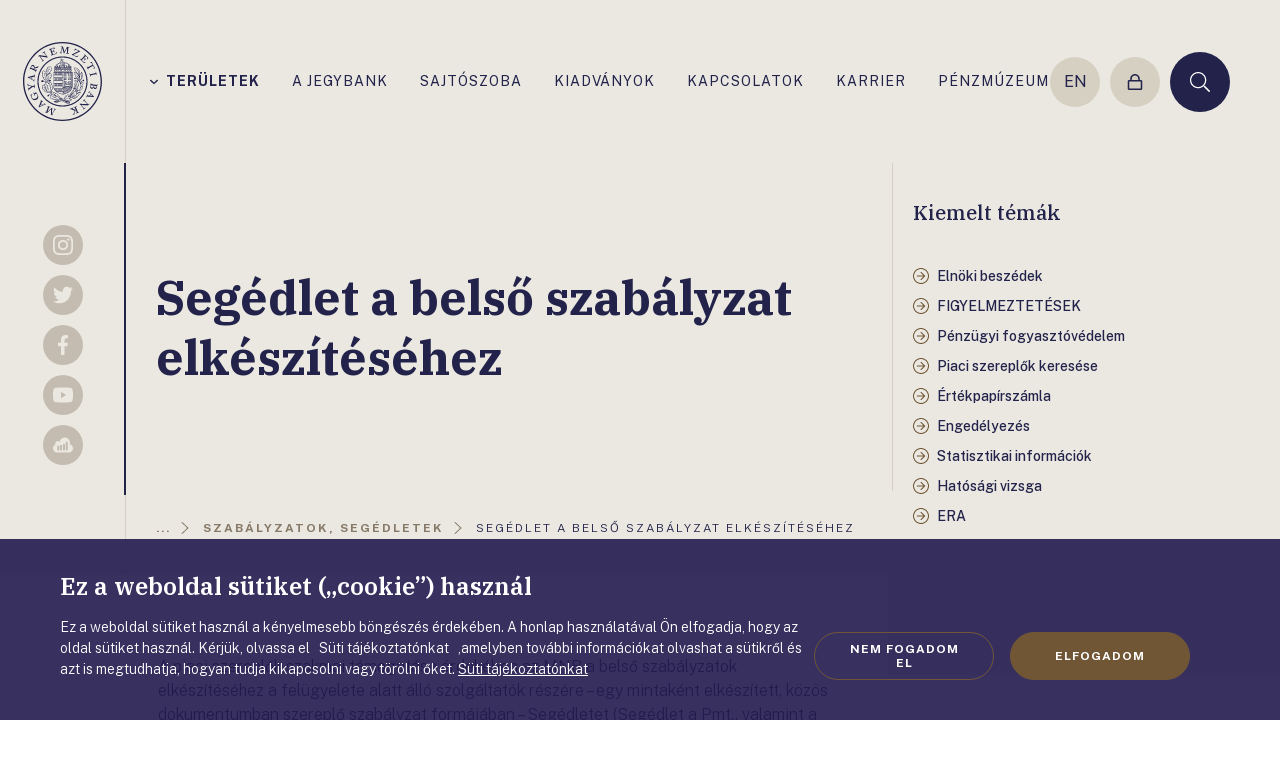

--- FILE ---
content_type: text/html;charset=utf-8
request_url: https://www.mnb.hu/felugyelet/szabalyozas/penzmosas-ellen/szabalyzatok-segedletek/segedlet-a-belso-szabalyzat-elkeszitesehez
body_size: 347008
content:

<!DOCTYPE html>
<html lang="hu">
  <head>
    <meta charset="UTF-8">
    <meta http-equiv="X-UA-Compatible" content="IE=edge">
    <meta name="viewport" content="width=device-width, initial-scale=1.0">
    <title>Segédlet a belső szabályzat elkészítéséhez | MNB.hu</title>
    <meta property="og:title" content="Segédlet a belső szabályzat elkészítéséhez" />
    <meta property="og:description" content="" />
    <meta property="og:type" content="website" />
    <meta property="og:image" content="https://www.mnb.hu/static/img/og.jpg" />
    <meta name="wcw-script-url" content="https://chatbot.mnb.hu/cwd/js/WCWSocket2.js" />
    <meta name="wcw-engedelyezes" content="engedelyezes" />
    <meta name="wcw-penzugyi-navigator" content="penzugyi_navigator" />
    <meta name="wcw-innovativ-hub" content="mnb_innovativ_hub" />

    <script id="fd-arg-IsArchived" type="application/octet-stream">ZmFsc2U=</script>
    <script id="fd-arg-IsBlind" type="application/octet-stream">ZmFsc2U=</script>

    <link rel="preconnect" href="https://fonts.gstatic.com">
    <link rel="preconnect" href="https://fonts.googleapis.com">
    <link rel="preconnect" href="https://fonts.gstatic.com" crossorigin>
    <link href="https://fonts.googleapis.com/css2?family=Fira+Sans:wght@400;500;700;900&display=swap" rel="stylesheet">
    
    <link rel="stylesheet" href="/static/css/style.css?_=638729530920000000" type="text/css" media="all" />
    <link rel="stylesheet" href="https://fonts.googleapis.com/css2?family=IBM+Plex+Serif:ital,wght@0,300;0,500;0,600;0,700;1,300&family=Public+Sans:wght@300;400;500;700&display=swap">

    <script>
      (function() {
        var cookie = document.cookie.split("; ").find((row) => row.startsWith("cookiestate"));
        window.MNBCookieState = (cookie && cookie.split('=')[1] === '1') || false;
      }());
    </script>

        <script>
          window.dataLayer = window.dataLayer || [];
          function gtag(){dataLayer.push(arguments);}
          gtag('consent', 'default', {
            'functionality_storage': window.MNBCookieState ? 'granted' : 'denied',
            'personalization_storage': window.MNBCookieState ? 'granted' : 'denied',
            'security_storage': window.MNBCookieState ? 'granted' : 'denied',
            'ad_storage': window.MNBCookieState ? 'granted' : 'denied',
            'ad_user_data': window.MNBCookieState ? 'granted' : 'denied',
            'ad_personalization': window.MNBCookieState ? 'granted' : 'denied',
            'analytics_storage': window.MNBCookieState ? 'granted' : 'denied',
          });
          gtag('js', new Date());
          gtag('config', 'G-8R38V2GJB1');
        </script>
        <script async src="https://www.googletagmanager.com/gtag/js?id=G-8R38V2GJB1"></script>

    <script type="text/javascript" src="/static/j/api.min.js?_=638729542040000000"></script>
    <script type="text/javascript" async>
      window.FrankDigital.run(function (FD) {
        FD.Components.load('public').then(function () {
          FD.jQuery().then(function ($) {
            $(function () {
              FD.initPublic();
            });
          });
        });
      });
    </script>

    <script type="application/octet-stream" id="fd-arg-ReCaptchaSiteKey">IjZMY0o0QWtUQUFBQUFNWVlZaFRjazFKR0lWRm1FSk9jMDdOT1p2cEoi</script>
    <script type="application/octet-stream" id="fd-arg-ReCaptchaLang">Imh1Ig==</script>
    <script type="application/octet-stream" id="fd-arg-JsDatePattern">Inl5LiBtbS4gZGQuIg==</script>
    <script type="application/octet-stream" id="fd-arg-ActiveLocale">Imh1LUhVIg==</script>
    <script type="application/octet-stream" id="fd-arg-GDPRDuration">MTAwMDA=</script>
  </head>
  <body class="index template_ ">

    <svg class="vh">
    <symbol id="i-logo" viewBox="0 0 80 80"><path d="M33.41 68.158l-.95-.366-1.098-.457c-.081-.035-.149-.035-.194.01-.035.023-.058.07-.115.195-.045.115.08.195.126.218.069.046.194.102.389.182.32.127.297.321.24.47-.148.377-.526 1.029-1.11 1.957a43.52 43.52 0 01-1.236 1.864v-.847c0-.732.012-1.51.035-2.322.012-.8.034-1.35.057-1.625.023-.273.035-.48.035-.629 0-.172-.058-.287-.149-.332l-.058-.011c-.08 0-.182.069-.332.218-.148.136-.331.308-.537.514l-3.777 3.718 1.638-4.61c.08-.207.16-.276.205-.298.011-.011.115-.034.47.114.148.057.262.092.354.115.172.022.24-.069.253-.115.079-.206-.058-.286-.105-.308l-1.315-.516-1.442-.594c-.022-.011-.046-.011-.08-.011-.057 0-.149.033-.206.17-.023.058-.023.139.091.23.035.034.127.103.436.217a.625.625 0 01.273.206.308.308 0 01.012.285l-1.75 4.875c-.046.115-.126.252-.24.264-.08 0-.275-.035-.732-.23a.333.333 0 00-.092-.022c-.046 0-.137.023-.183.137-.091.217.046.297.103.31l.996.365.903.4a.221.221 0 00.252-.068l3.788-3.81v.88c-.013.561-.035 1.317-.058 2.267-.035.948-.057 1.52-.08 1.727-.024.286-.024.378-.011.411 0 .15.08.195.125.218l.744.263 1.042.458a.228.228 0 00.08.011c.045 0 .136-.022.194-.16.068-.16-.012-.263-.114-.297a3.76 3.76 0 01-.481-.23c-.195-.09-.23-.136-.24-.136 0 0-.035-.047-.046-.207-.011-.172 0-.205 0-.216.034-.081.091-.195.16-.321s.16-.274.274-.424l2.255-3.443c.172-.275.274-.366.332-.4.056-.035.149-.024.273.022.287.115.379.137.425.137.114.024.194-.023.24-.114.034-.091.045-.16.023-.195.022-.034 0-.08-.091-.114h-.001zm-10.401-4.623c.148-.16.103-.263.046-.297l-.572-.515-.995-.95a.218.218 0 00-.138-.056c-.069 0-.126.033-.182.09-.035.035-.093.126 0 .264.033.046.102.138.376.389.15.137.195.229.207.274 0 .023.022.081-.069.183-.023.024-.114.104-.423.275-.24.138-.504.263-.767.4-.332.149-.412.16-.412.16s-.046-.022-.194-.148l-1.43-1.326.423-1.123c.206-.56.286-.686.32-.708.046-.047.069-.035.081-.024.045.024.125.07.297.23.102.09.182.16.25.194.104.068.196.056.264 0a.681.681 0 00.069-.081c.081-.114.046-.183.011-.206l-1.075-.972-.984-.938c-.09-.08-.217-.069-.332.057-.034.034-.069.103-.01.218a.571.571 0 00.16.194c.11.092.196.21.25.343.035.104.012.23-.034.39l-2.289 5.96a.283.283 0 00.07.297c.08.07.148.104.217.104a.217.217 0 00.09-.024l5.722-2.757a.817.817 0 01.367-.114c.08.003.158.035.217.09.218.185.366.218.469.127zm-4.737-.766l1.133 1.053c.137.125.183.182.194.194-.034.035-.24.16-1.258.652-.584.286-.893.424-1.042.492l.972-2.391h.001zM14.04 52.002c-.333-.48-.561-.778-.721-.927-.24-.228-.253-.228-.275-.252l-.046-.01h-.023a.3.3 0 00-.126.034c-.057.034-.08.09-.103.25a.22.22 0 01-.125.184l-1.133.596c-.104.056-.183.056-.264.01-.056-.022-.172-.137-.377-.514-.07-.138-.115-.183-.16-.195l-.046-.01a.345.345 0 00-.16.044.25.25 0 00-.114.103c-.024.035-.035.082 0 .16l.708 1.294.825 1.58c.08.147.205.205.32.136.09-.045.137-.126.125-.24-.01-.046-.045-.149-.229-.492-.205-.389-.263-.561-.273-.641-.023-.103.01-.138.057-.16l1.246-.663c.195-.104.378-.081.55.08.195.182.411.514.664.983.343.64.423 1.339.24 2.07-.195.734-.698 1.34-1.521 1.775-.894.469-1.717.606-2.484.4-.766-.206-1.304-.607-1.613-1.179-.309-.583-.457-1.132-.446-1.6.01-.482.172-.872.457-1.168.47-.504.48-.595.436-.664-.047-.09-.092-.137-.138-.16-.058-.034-.126-.046-.183-.012l-1.088.63c-.228.126-.285.16-.309.172-.09.068-.09.148-.056.206.023.033.056.08.205.136.047.024.081.046.104.058 0 .034 0 .126-.012.343-.023.252.023.595.137 1.018.115.412.321.904.618 1.477a3.772 3.772 0 002.128 1.83c.367.126.744.194 1.11.194.584 0 1.19-.16 1.786-.48.709-.378 1.235-1.007 1.566-1.888.332-.893.207-1.888-.365-2.951a11.29 11.29 0 00-.893-1.557zm-4.703-6.235c.034-.012.137-.034.389-.08l1.464-.206a.316.316 0 01.252.068c.034.046.114.183.172.618.022.16.057.252.102.274.046.047.104.07.207.047a.441.441 0 00.126-.034l.034-.035c.022-.034.034-.08.022-.137l-.263-1.522-.229-1.545c-.01-.08-.068-.16-.24-.138-.125.024-.172.081-.172.104-.033.058-.045.138-.01.297.068.446.045.595.022.642-.034.08-.114.125-.218.136l-1.44.264a3.787 3.787 0 01-.47.057h-.022a2.088 2.088 0 01-.4-.126l-2.885-1.11c-.263-.09-.435-.181-.514-.296a.964.964 0 01-.183-.47c-.017-.1-.04-.2-.07-.297a.209.209 0 00-.24-.114c-.137.022-.206.126-.194.263l.23 1.19.125 1.041c.023.137.114.206.263.182.149-.022.182-.114.194-.17 0-.035 0-.115-.034-.39-.034-.194 0-.274.011-.286.035-.046.081-.068.172-.091.057 0 .195.023.537.138.32.102.824.273 1.489.526.594.217.823.32.915.377l-.034.034c-.07.058-.345.275-.825.652-.48.378-.869.664-1.155.881-.4.287-.492.31-.515.32-.068.012-.114 0-.148-.056-.035-.046-.081-.138-.115-.355-.023-.172-.045-.218-.08-.252-.046-.045-.114-.069-.206-.045-.16.023-.195.103-.195.137a.481.481 0 000 .183l.24 1.304.161 1.225c.035.206.172.228.229.228h.046c.172-.022.205-.126.216-.206l-.033-.205a1.373 1.373 0 01-.012-.367c.012-.08.08-.16.194-.252l2.975-2.333a.479.479 0 01.115-.069zm-4.439-9.783l5.595 3.01c.195.103.274.182.309.228a.31.31 0 01.046.23c-.012.125-.058.457.16.48h.08c.16 0 .194-.092.194-.138l.081-.766.182-1.362a.184.184 0 00-.056-.172c-.035-.034-.091-.057-.184-.068-.045 0-.137.023-.194.16-.023.045-.046.16-.091.538-.024.205-.07.285-.104.332a.191.191 0 01-.183.045c-.034 0-.149-.034-.469-.182-.26-.12-.515-.25-.766-.39-.321-.182-.367-.229-.367-.229s-.011-.045.011-.24l.241-1.934 1.155-.32c.493-.138.675-.16.767-.16.046.011.057.022.07.057.01.045.01.149-.013.377-.011.138-.022.24-.011.32.011.173.114.207.16.207h.104c.138 0 .172-.069.172-.114l.16-1.442.183-1.35c.012-.057 0-.206-.264-.24-.045 0-.114.022-.16.114a.602.602 0 00-.067.24c-.024.182-.07.32-.127.412-.057.08-.172.15-.331.195l-6.19 1.635a.255.255 0 00-.195.23c-.023.194.046.275.103.297zm1.453.286l2.506-.617-.183 1.533c-.023.182-.046.251-.035.273-.034-.01-.229-.079-1.27-.628-.594-.31-.88-.47-1.018-.56zm.515-8.467c.148.068.262.034.32-.08.171-.377.297-.515.365-.55.092-.056.24-.034.446.07l1.202.536 2.07.962 1.328.652c.103.046.16.115.172.183.012.046 0 .172-.15.493-.067.148-.09.24-.067.285.022.092.114.138.148.16.058.024.09.035.126.047h.023l.023-.012c.046-.011.069-.046.103-.103l.572-1.27.675-1.408c.01-.022.069-.16-.126-.251-.09-.046-.182-.034-.206-.011-.057.022-.114.091-.183.24-.194.4-.297.514-.344.549-.079.046-.159.046-.263-.01l-1.35-.596-.651-.298c.08-.16.16-.286.229-.366a1.01 1.01 0 01.365-.24c.172-.07.641-.16 1.408-.275.766-.125 1.27-.206 1.487-.263.252-.069.39-.138.446-.24l.275-.63.355-.72a.23.23 0 00.01-.173.248.248 0 00-.125-.113c-.126-.058-.217-.024-.263.056-.103.23-.229.39-.354.458-.104.058-.458.194-1.626.527-.686.194-1.178.297-1.464.297a.557.557 0 01-.172-.023c0-.046 0-.172.023-.435a2.479 2.479 0 00-.16-1.04c-.138-.355-.412-.63-.835-.825-.584-.273-1.121-.229-1.602.138-.458.343-.847.847-1.145 1.476l-.57 1.304-.63 1.259a.199.199 0 00-.012.137.31.31 0 00.126.104zm1.418-2.437c.217-.469.503-.767.87-.892.148-.058.297-.081.457-.081.218 0 .436.058.652.16.4.183.676.447.824.79.137.332.103.732-.115 1.202l-.297.64-2.151-1.007c-.332-.16-.39-.25-.39-.285-.01-.047-.01-.184.15-.527zm7.254-10.607l.287-.216c.01-.012.08-.047.273-.047a.93.93 0 01.172.012c.345.01.424.057.446.068a.455.455 0 01.15.15l2.803 3.912c.069.114.069.207.011.298a1.16 1.16 0 01-.273.309 1.874 1.874 0 00-.23.206c-.115.102-.137.195-.08.274.069.092.137.137.217.137.035 0 .08-.01.103-.034l.995-.778 1.088-.79c.056-.033.069-.09.08-.125.01-.057-.011-.115-.058-.183-.08-.103-.172-.09-.229-.08-.045.012-.125.046-.389.252-.25.194-.4.24-.492.24h-.022c-.091 0-.172-.046-.241-.137l-1.452-1.866-1.282-1.75 7.529 1.19.034-.023c.057-.045.102-.103.102-.16 0-.034 0-.103-.045-.172-.069-.091-.412-.572-1.053-1.453-.618-.869-1.132-1.59-1.521-2.151-.39-.549-.63-.927-.721-1.121-.08-.172-.103-.309-.07-.435.024-.092.139-.264.527-.55.046-.034.126-.125-.01-.308-.082-.115-.184-.138-.275-.069l-.997.801-1.154.824c-.034.023-.15.137-.012.32.058.081.125.104.172.104a.182.182 0 00.137-.058c.332-.251.595-.378.79-.378h.056c.138.012.401.16.881.801l1.854 2.609-6.762-1.121h-.138l-.022.01a6.907 6.907 0 00-.343.287 8.15 8.15 0 01-.332.264l-.767.526c-.08.057-.126.171-.022.308.08.138.194.172.285.103zm11.007-7.115c.022 0 .045 0 .068-.013.354-.114.595-.16.72-.125.126.034.218.218.264.366l.423 1.247.71 2.174.423 1.408c.035.102.023.182-.034.25-.034.046-.16.139-.583.275-.138.047-.195.081-.23.15-.011.046 0 .103.023.183.023.057.034.103.058.125l.034.023c.022.01.045.013.068.011.023 0 .047 0 .081-.01l1.464-.493 3.845-1.246c.08-.024.137-.127.16-.608.023-.342.034-.674.045-1.018v-.034c-.034-.091-.126-.126-.286-.08a.306.306 0 00-.172.149c-.067.194-.16.469-.285.824-.115.32-.24.514-.39.56l-2.219.721a.677.677 0 01-.309.034c-.045-.023-.114-.09-.172-.274l-.709-2.197.584-.195c.435-.137.744-.182.892-.137.149.057.274.195.39.424.16.309.296.423.434.377.194-.068.172-.194.16-.24l-.389-1.03-.435-1.327c-.01-.046-.08-.149-.32-.069-.057.023-.126.069-.126.229 0 .081.011.24.046.492.034.206-.011.366-.138.492-.137.126-.377.251-.709.355l-.526.172-.63-1.945c-.103-.298-.114-.447-.114-.516s.035-.114.102-.137l1.374-.503c.107-.037.219-.056.332-.058h.045c.115 0 .275.046.47.115.217.08.446.182.686.32.32.172.423.194.48.194l.047-.01a.762.762 0 00.137-.07c.046-.045.068-.102.046-.16l-.011-.034c-.115-.149-.241-.31-.355-.47a7.445 7.445 0 01-.332-.48c-.127-.194-.332-.251-.608-.16l-3.11 1.053-1.49.446c-.056.023-.1.057-.113.114a.227.227 0 00.012.149c.01.172.103.207.172.207zm10.674 3.603l1.018.046 1.179.102h.034c.091 0 .126-.034.149-.068.023-.034.034-.08.046-.217.01-.115-.138-.149-.183-.16a2.31 2.31 0 00-.424-.047c-.343-.022-.378-.205-.366-.365.023-.412.183-1.145.458-2.198.24-.903.435-1.624.595-2.15.045.148.125.4.252.8.229.71.457 1.454.686 2.22.23.767.378 1.293.446 1.568.069.263.114.469.16.606.058.172.138.252.252.264.103 0 .182-.091.298-.321.103-.183.217-.4.354-.664l2.449-4.702-.138 4.897c-.01.217-.068.309-.102.344-.012.01-.058.045-.287.045-.056 0-.125 0-.194-.01a2.038 2.038 0 00-.378 0c-.172.033-.194.124-.206.182-.01.229.138.25.183.263l1.407.08 1.557.126h.01c.059 0 .196-.023.208-.24 0-.058-.024-.138-.16-.183-.047-.023-.15-.057-.481-.08a.663.663 0 01-.32-.104c-.07-.057-.104-.149-.092-.263l.16-5.172c.01-.125.034-.273.137-.309.046-.022.252-.056.801-.022.115 0 .195-.081.206-.207 0-.067 0-.125-.034-.17a.182.182 0 00-.16-.092l-1.064-.034-1.008-.104c-.056 0-.148.024-.205.15L42.035 9.85a24.741 24.741 0 01-.275-.835c-.16-.537-.377-1.27-.64-2.174a49.303 49.303 0 01-.458-1.66c-.069-.285-.103-.365-.114-.4-.047-.137-.138-.16-.195-.16l-.79-.023-1.155-.114c-.046 0-.182.011-.206.218a.28.28 0 00.046.172.181.181 0 00.16.079c.194.011.366.034.527.069.216.034.263.056.273.069 0 0 .047.034.103.182.07.16.07.195.07.207-.012.09-.023.205-.057.354-.035.149-.07.309-.138.492l-1.087 3.97c-.09.332-.16.435-.194.48-.047.046-.138.07-.275.058-.24-.012-.39-.012-.435 0-.172.023-.182.137-.194.173-.012.1.01.159.034.193.046 0 .091.046.182.046h.002zm12.14 1.636c.023.012.057.047.194.103l1.156.515 3.856 1.796c.026.01.053.014.08.012.091 0 .194-.057.32-.172.138-.125.344-.332.618-.606.435-.424.435-.446.446-.47.024-.056.024-.102.011-.125-.01-.045-.056-.08-.114-.114a.478.478 0 00-.16-.046c-.022 0-.045 0-.045.01-.024 0-.057.013-.527.254a2.701 2.701 0 01-.812.296c-.081.012-.15.024-.23.024-.171 0-.331-.035-.491-.092a25.261 25.261 0 01-.996-.4l-1.36-.618-.184-.091a1.496 1.496 0 01-.149-.082c.035-.022.091-.056.195-.125.172-.091.606-.309 1.28-.641l4.051-2.048c.298-.16.584-.309.87-.445.423-.207.48-.276.503-.332.024-.058.046-.161-.149-.253l-3.787-1.762c-.309-.148-.423-.228-.458-.274-.045-.046-.056-.091-.033-.16.068-.207-.058-.298-.115-.321a.145.145 0 00-.068-.01c-.104 0-.184.091-.23.159-.068.09-.297.378-.698.835-.605.71-.605.71-.618.732-.01.035-.022.081-.01.115.023.058.068.091.148.138.115.056.252 0 .458-.173.172-.136.354-.25.572-.365.206-.103.446-.149.699-.127.262.024.617.127 1.029.31.435.195.857.389 1.258.583.16.08.286.137.378.183a.183.183 0 01.046.034c-.091.058-.401.241-1.362.721-.927.458-1.705.847-2.346 1.168-.629.32-1.316.652-2.047.995-1.133.515-1.168.606-1.202.664-.07.125-.011.182.023.205zm8.479 4.108a.453.453 0 00-.16.103.298.298 0 00-.081.114l-.01.023v.024c0 .045.022.08.068.125l1.12 1.064 2.907 2.804c.023.022.058.034.103.034.057 0 .173-.023.515-.172.309-.138.617-.286.926-.436l.024-.022c.045-.045.09-.137-.07-.298a.285.285 0 00-.205-.08c-.206.035-.492.081-.87.138-.332.046-.56.023-.674-.08l-1.671-1.613c-.138-.138-.172-.229-.172-.263 0-.058.034-.138.172-.287l1.602-1.659.446.436c.412.4.526.617.537.72.024.149-.045.332-.194.55-.126.194-.263.423-.126.56.104.103.206.103.286.023l.733-.824.972-1.007c.081-.08.046-.182-.09-.309-.059-.056-.15-.056-.253 0-.148.08-.29.172-.423.275-.172.125-.333.16-.504.103-.182-.069-.4-.218-.652-.458l-.4-.389 1.418-1.476c.218-.229.344-.309.4-.343.07-.035.115-.023.173.023l1.098.972c.085.083.154.18.205.287.058.102.091.263.115.48.034.217.046.48.046.755 0 .435.035.503.08.549.115.114.217.127.286.058l.023-.024c.08-.172.16-.354.251-.536.091-.185.172-.367.264-.527.08-.138.114-.367-.137-.608l-2.392-2.253-1.087-1.098a.175.175 0 00-.125-.057.2.2 0 00-.161.08c-.068.068-.091.126-.091.194 0 .035.01.091.056.137.333.321.436.492.458.572.035.126-.091.287-.194.401l-.904.961-1.58 1.637-1.04 1.04c-.068.07-.126.092-.195.092h-.045c-.057-.011-.195-.08-.515-.389-.126-.081-.194-.126-.263-.126zm7.471 8.65c-.057-.035-.172-.16-.366-.527-.08-.148-.137-.217-.183-.228-.057-.034-.126-.023-.217.022a.61.61 0 00-.115.081l-.023.034a.198.198 0 00.023.137l.744 1.35.709 1.385c.035.057.08.09.15.09a.296.296 0 00.125-.033c.114-.057.137-.137.125-.16.024-.057 0-.149-.08-.286-.205-.389-.24-.549-.228-.596.01-.09.057-.148.16-.205l1.282-.721 3.18-1.693c.24-.126.344-.16.4-.16.046 0 .081.01.092.056l.56 1.053c.16.298.218.595.195.882-.034.297-.16.628-.4 1.017a.257.257 0 00.011.241c.023.035.046.068.091.103.035.012.07.034.091.034l.07.023.046-.057a1.75 1.75 0 01.218-.264c.102-.114.273-.297.514-.526.378-.377.4-.412.4-.412.047-.056.058-.125.023-.182-.023-.046-.069-.08-.24-.172a.57.57 0 01-.24-.252l-2.472-4.645a.754.754 0 01-.08-.343c.023-.173.012-.275-.023-.333-.011-.034-.057-.08-.149-.08a.23.23 0 00-.08.012c-.056.012-.125.034-.216.046-.058.011-.218.046-.676.102-.378.047-.606.081-.699.081h-.044l-.023.034a.466.466 0 00-.035.114c0 .048.012.096.034.138.057.103.206.172.458.194.218.024.47.104.767.23.285.125.503.32.64.572l.504.937c.103.183.08.252.08.276 0 .01-.034.08-.354.25l-3.181 1.694-1.316.664c-.092.057-.183.057-.252.023zm7.987 5.812l-1.27.332-2.208.55-1.442.331c-.104.023-.195.012-.252-.046-.046-.046-.126-.171-.23-.595-.045-.16-.08-.24-.125-.274-.046-.046-.114-.058-.218-.023-.056.012-.102.023-.125.045l-.035.035c-.023.034-.023.09-.01.137l.388 1.488.355 1.52c.023.082.08.127.172.127.022 0 .045 0 .08-.012.114-.034.16-.09.16-.125.034-.057.034-.138-.011-.298-.104-.434-.092-.594-.082-.64.035-.08.092-.138.207-.16l1.418-.39 2.21-.549 1.28-.297c.23-.057.378-.046.446.034.058.058.161.24.287.743.034.127.137.172.297.138.07-.011.126-.046.15-.091.01-.023.034-.069.01-.138l-.412-1.498-.343-1.51c-.022-.104-.126-.161-.251-.127-.23.058-.207.218-.195.263.126.492.115.699.091.79.012.102-.114.182-.343.24h.001zm1.91 11.144c-.172-.023-.263.035-.287.16-.067.413-.136.573-.194.63-.068.08-.217.103-.445.057l-1.305-.182-2.254-.356-1.453-.263c-.115-.023-.182-.057-.218-.138-.022-.045-.045-.16 0-.503.023-.16.023-.251-.011-.297-.034-.057-.091-.09-.182-.114-.047-.012-.07-.012-.092-.012h-.035l-.045.023c-.035.023-.058.069-.07.126l-.228 1.533-.275 1.636c-.114.721-.023 1.305.286 1.728.298.435.687.686 1.155.755.505.08.94-.023 1.282-.309.344-.274.584-.584.71-.926.034-.104.068-.172.09-.241v.012c.024.194.07.4.127.64.069.241.206.47.412.687.217.217.48.354.778.4.114.01.218.023.32.023.47 0 .824-.182 1.076-.549.297-.423.504-.972.618-1.659l.16-1.282.251-1.384c.035-.069-.01-.172-.172-.195h.001zm-3.582 1.625l-.09.572c-.082.48-.264.847-.562 1.11-.285.252-.686.344-1.166.263-.458-.069-.778-.263-.962-.595-.183-.332-.24-.767-.16-1.27.057-.343.126-.423.137-.435a.386.386 0 01.172-.034c.057 0 .126.012.195.012l2.436.377zm2.907 1.03c-.104.664-.332 1.03-.664 1.087-.366.068-.652.091-.835.057-.4-.057-.687-.218-.87-.469-.182-.24-.24-.572-.172-.984l.104-.652 1.865.297c.503.08.583.15.583.16.012 0 .058.081-.01.504h-.001zm-6.956 5.342c-.15-.16-.207-.25-.218-.308a.32.32 0 01.022-.228c.058-.116.207-.412.012-.505-.16-.08-.263-.056-.297.035l-.32.699-.618 1.223a.26.26 0 00-.012.183.238.238 0 00.137.115c.08.045.173.012.252-.08.057-.07.137-.218.263-.481.091-.183.16-.252.206-.274.046-.035.115-.023.195.01.034.012.137.081.378.321.194.183.4.39.605.618.241.275.276.344.276.344 0 .01 0 .057-.091.228l-.86 1.751-1.19-.081c-.607-.033-.743-.079-.778-.091-.045-.022-.045-.046-.045-.068.01-.047.034-.138.137-.354.057-.127.104-.23.115-.298.045-.161-.035-.23-.081-.253-.01-.01-.045-.023-.102-.034-.104-.034-.173-.01-.206.057l-.618 1.317-.617 1.212c-.024.057-.07.195.158.31l.047.01h.022c.047 0 .092-.023.138-.068a.8.8 0 00.138-.206c.08-.16.17-.286.25-.344a.69.69 0 01.344-.08l6.43.447a.271.271 0 00.252-.15c.08-.171.034-.263-.01-.308l-4.314-4.669zm3.043 3.925l-2.575-.228.675-1.385c.069-.148.114-.205.138-.24.045.034.24.206.984 1.007.446.469.663.72.778.846zm-3.65 8.078l-.264.252c-.01.012-.101.069-.434.08-.08 0-.148.01-.217.01-.172 0-.218-.01-.23-.022a.561.561 0 01-.171-.137l-3.203-3.604c-.081-.103-.091-.195-.046-.297.058-.125.14-.238.24-.332.078-.068.146-.145.206-.229.103-.114.114-.218.057-.286-.125-.126-.24-.148-.332-.068l-.903.868-.996.905c-.046.045-.068.103-.057.16a.378.378 0 00.08.149c.092.103.172.08.24.057.046-.012.114-.069.354-.286.183-.172.344-.275.459-.298.102-.022.194.012.273.103l1.637 1.706 1.465 1.6-7.609-.4-.035.024c-.056.057-.09.113-.09.171 0 .06.025.118.068.16.08.091.504.561 1.201 1.339.699.79 1.281 1.453 1.739 1.98.447.514.721.857.835 1.04.104.16.138.298.115.424-.023.091-.115.274-.458.595-.045.034-.114.148.035.31.057.056.103.09.16.09a.145.145 0 00.114-.045l.904-.905 1.064-.937c.035-.035.137-.15-.023-.321-.09-.103-.217-.103-.32-.01-.32.307-.595.456-.812.456-.138 0-.412-.125-.962-.698l-2.116-2.402 6.853.412c.024 0 .057 0 .115-.011l.023-.013.022-.022c.035-.034.138-.138.31-.32.16-.173.263-.274.297-.299l.709-.605a.175.175 0 00.069-.138.275.275 0 00-.07-.172c-.102-.102-.216-.114-.296-.034zm-10.298 8.33c-.023 0-.056.012-.08.012-.423.17-.618.205-.72.205h-.046c-.115-.01-.218-.125-.298-.343l-.514-1.213-.86-2.117-.526-1.373a.267.267 0 01.013-.263c.034-.046.16-.149.56-.309.16-.057.228-.114.252-.16.034-.057.034-.126 0-.218a.63.63 0 00-.07-.125l-.01-.011-.081-.024c-.023 0-.057.013-.091.024l-1.418.594-1.454.572a.166.166 0 00-.103.127c-.012.045 0 .091.023.149.046.113.114.148.148.148.058.023.15.012.298-.046.343-.137.516-.172.596-.172h.022a.268.268 0 01.183.183l.584 1.351.308.767a1.496 1.496 0 01-.182.045.46.46 0 01-.241-.023c-.069-.011-.309-.102-1.063-.446-.608-.275-1.077-.492-1.408-.64-.445-.195-.492-.275-.503-.286-.012-.035-.012-.047 0-.058.01-.023.034-.058.137-.103.194-.08.32-.137.388-.195.035-.022.15-.114.104-.216-.024-.07-.057-.115-.081-.162-.045-.056-.114-.067-.194-.034l-1.453.608-1.533.594a.153.153 0 00-.103.103.185.185 0 00.012.171c.045.104.102.138.16.15.045.01.069.034.309-.07.194-.08.365-.125.548-.137.16 0 .378.057.653.183l3.352 1.453c.08.035.15.07.195.081.011 0 .022.01.022.01-.01.024-.022.07-.045.127l-1.076 2.39c-.194.436-.354.722-.48.847-.115.138-.286.242-.515.333a.217.217 0 00-.126.125c-.023.058-.01.115.011.184.057.137.138.16.195.16.023 0 .045-.012.08-.012l.95-.423 1.155-.423a.18.18 0 00.115-.126.273.273 0 00-.023-.16c-.057-.138-.149-.16-.206-.16-.035 0-.057.011-.091.022-.275.115-.413.137-.47.15h-.023c-.023 0-.056 0-.09-.082-.013-.045-.035-.193.182-.697.172-.4.423-.961.744-1.694.423-.937.514-1.097.526-1.11.023-.022.08-.045.206-.102l.389.95.48 1.225c.058.147.115.342.035.445-.057.069-.217.194-.698.389-.046.023-.183.091-.091.309.045.126.125.149.182.149.023 0 .046 0 .08-.011l1.43-.62 1.454-.55c.08-.034.149-.125.09-.273-.056-.115-.136-.15-.205-.15v.002z" fill="currentColor"/><path d="M40 0C17.94 0 0 17.94 0 40s17.94 40 40 40 40-17.94 40-40S62.06 0 40 0zm0 78.65C18.683 78.65 1.35 61.315 1.35 40 1.35 18.683 18.685 1.35 40 1.35c21.316 0 38.65 17.335 38.65 38.65 0 21.316-17.335 38.65-38.65 38.65z" fill="currentColor"/><path d="M65.378 40c0-14.015-11.362-25.377-25.377-25.377-14.016 0-25.377 11.362-25.377 25.377 0 14.015 11.36 25.377 25.377 25.377 14.015 0 25.377-11.362 25.377-25.377zM40.001 64.245c-13.387 0-24.245-10.859-24.245-24.245 0-13.387 10.858-24.245 24.245-24.245S64.246 26.614 64.246 40c0 13.387-10.859 24.245-24.245 24.245z" fill="currentColor"/><path d="M61.087 38.123h-.012a.674.674 0 00-.526.275.815.815 0 00-.16.641c-.38.184-.727.428-1.03.721-.699.652-.995 1.098-1.293 2.013a8.869 8.869 0 00-.217-.732c.022-.435.035-.755.046-.995.022-.7.022-.7.445-1.167.115-.127.263-.298.447-.503.514-.596 1.693-2.174 1.659-3.982-.01-.904-.173-1.556-.344-2.243a11.42 11.42 0 01-.33-1.773l-.047-.446-.297.331c-.801.904-1.384 1.705-1.751 2.598.011-.435.011-.87 0-1.304-.091-3.388-2.265-5.573-5.55-5.573-.172 0-.354.012-.526.023l-.457.034.355.31c.435.377.617.96.8 1.51.092.286.183.56.297.79.608 1.166 1.077 1.703 1.626 2.333.354.4.743.847 1.235 1.521.07.104.16.23.264.378a26.718 26.718 0 00-.996-1.041c-1.419-1.43-2.54-1.704-2.872-1.613a.235.235 0 00-.172.16l-.022.103.08.08c.663.641.698 1.408.743 2.231.035.743.069 1.522.572 2.278.447.685 1.019 1.097 1.511 1.475.756.561 1.35 1.007 1.304 2.129v.114c0 .16 0 .16-.069.514-.08.092-.16.183-.24.298v-.125c-.01-.218-.01-.436-.023-.734-.022-1.063-.72-2.162-1.864-2.162l-.412.011c-.035-.25-.15-.412-.332-.492a.697.697 0 00-.31-.022c-.034 0-.056.011-.08.011-.181 0-.354.104-.468.287a.981.981 0 00-.138.549c.011.435.32.777.721.777.4-.01.538-.365.595-.514 0-.011.012-.023.012-.023.594-.035 1.017.103 1.316.435.422.469.571 1.35.468 2.734-.057.091-.114.172-.172.275a2.19 2.19 0 01-.068-.344c-.057-.435-.343-1.235-1.075-1.442-.218-.067-.595-.067-.927-.056-.149 0-.332 0-.378-.011l-.492-.115.287.412c.01.023.423.628.354 1.956-.02.534-.1 1.064-.24 1.58a6.48 6.48 0 00-.24 1.738c-.046 2.552.995 3.239 1.281 3.375.07.138.298.721-.24 2.071l.023.012c-.056.023-.11.05-.16.08v-.057c.036-.324.032-.65-.012-.972-.08-.538-.332-1.088-.492-1.42l-.125-.274a.71.71 0 00-.116-.617.794.794 0 00-.869-.287.626.626 0 00-.457.618.762.762 0 00.777.732c.06 0 .118-.012.172-.035.068-.01.137-.034.183-.022.172.035.31.47.4.767l.012.022c.183.596.194 1.11.114 1.752a11.44 11.44 0 00-.835.433c.034-.686-.102-1.338-.297-1.68-.08-.15-.114-.254-.149-.333-.069-.194-.125-.32-.423-.423-.058-.011-.114-.011-.16.022a.228.228 0 00-.091.138c-.023.126-.023.229-.036.32-.01.183-.01.274-.205.584-.401.618-.676.891-.984 1.212-.057.058-.115.126-.183.184l-.23.229a5.74 5.74 0 00-.48.526.974.974 0 01-.137.16c-.115.115-.206.229-.344.549-.309.699-.25 1.59-.136 2.254-.147.062-.296.12-.446.172-.253.092-.539.206-.79.32.195-.514.274-.938.264-1.418 0-.081-.013-.138-.024-.218l-.057-.32-.252.206c-.435.344-.652.354-.962.354-.159 0-.342 0-.56.047a3.43 3.43 0 00-1.785 1.006l-.114.126c-.435.445-.847.87-1.167 1.407-.389.652-.469.858-.572 1.408l-.343.182c-.138.069-.264.138-.378.196-.972-.516-2.403-1.351-2.654-1.695-.218-.296-.515-.457-.721-.572-.115-.056-.252-.136-.275-.182-.332-.767-.984-.904-1.338-.984-.024 0-.035-.011-.057-.011-.15-.608-.584-1.397-1.122-1.763-.492-.332-1.053-.64-1.625-.503-.24-.607-.583-1.156-1.487-1.225a2.318 2.318 0 01-.275-.046c-.194-.045-.435-.09-.64.035a1.413 1.413 0 00-.733-.378c-.242-.03-.488.01-.709.114-.377-.948-.446-1.177-.217-1.635.766-.276 1.235-1.03 1.258-1.99 0-.264-.148-.905-.446-1.214.205-.378.378-.812.252-1.27-.183-.687-.561-1.11-1.144-1.293.09-.251.09-.48.09-.743v-.138c0-.389-.181-.903-.594-1.19-.252-.172-.686-.332-1.338-.091-.275.102-.447.4-.573.606-.126-.09-.297-.126-.503-.114a.214.214 0 00-.08.022 1.403 1.403 0 00-.584-.572.8.8 0 01-.137-.08c-.114-.057-.252-.137-.4-.194.24-.47.571-.584 1.098-.778.103-.034.218-.081.332-.126.126.286.503.446.8.446a.668.668 0 00.218-.034c.64-.195 1.235-.778 1.075-1.327-.08-.276-.354-.412-.835-.412-.217 0-.48.034-.79.091-.582.114-.548.595-.537.779v.056c-.114.035-.218.07-.332.104-.629.194-1.132.354-1.43 1.11-.08-.013-.16-.013-.252-.013.023-.194.114-.434.423-1.12.172-.39.378-.413.652-.446.504-.058.916-.196 1.088-1.293a.962.962 0 00.698.034l.138-.047c.49-.147.674-.227.846-.812.057-.182.057-.548 0-.846.354-.035.618-.137.812-.332.251-.252.378-.628.378-1.155 0-.344-.138-.733-.447-.904.135-.228.195-.492.173-.756-.024-.435-.23-.8-.562-1.018-.388-.251-.95-.137-1.316.229-.113-.068-.228-.092-.434-.103.32-.263.4-.595.4-1.03.537-.045.87-.24 1.122-.675.172-.273.172-.698.148-.961a1.1 1.1 0 00.584-.24c.274-.229.435-.583.458-.995.023-.436-.115-.767-.436-1.03.241-.378.276-.813.114-1.27-.16-.436-.583-.881-1.086-.892-.583-.024-1.007.125-1.27.456-.205-.182-.492-.17-.755-.17h-.08c-.48.01-.71.274-.996.595-.25.285-.263.514-.263.812 0 .32 0 .492.114.709-.205.023-.4.08-.572.194a1.172 1.172 0 00-.503.755c-.126.653-.022.916.252 1.397-.332.16-.527.389-.63.628a1.01 1.01 0 00-.411-.355.856.856 0 00-.492-.056c-.126-.344-.332-.595-.63-.732-.354-.173-.79-.16-1.223.034-.585.263-.893.835-.825 1.522.024.24.104.458.252.674-.297.298-.504.814-.457 1.248.057.583.251.927.652 1.155-.332.538-.367 1.041-.114 1.602.182.413.503.63.972.675-.218.572-.011 1.259.274 1.602.298.344.583.503.916.503.045 0 .103-.01.148-.01.08.32.252.618.493.858a.515.515 0 01.056.331c0 .058-.01.114 0 .194.012.367.046.585.081.767-.516-.469-1.247-.663-1.865-.674 0-.013-.012-.047-.023-.081-.07-.24-.218-.79-.778-.79-.034 0-.069 0-.114.012-.767.091-1.58.458-1.546 1.03.023.617.768.892 1.489.892h.057c.4-.01.892-.366.937-.79.962.058 1.614.493 2.015 1.293v.035h.01c.013.012.012.023.024.046-.185.38-.272.802-.252 1.224-.251.023-.47.137-.71.366-.057.046-.09.114-.126.182-.4-.079-.674.264-.834.665a1.067 1.067 0 00-.481-.07c-.378.024-.904.23-1.156.71-.263.48-.308 1.167-.114 1.705.114.332.32.595.594.755-.136.446-.045.892.092 1.156.24.48.71.939 1.327.915-.045.298.012.572.161.801.309.47.881.572 1.053.596.252.033.434.033.618-.047.045.183.137.412.32.596 1.076 1.155 1.877.857 2.402.663l.103-.035c.024 0 .046 0 .081-.01.148-.012.446-.046 1.35.4.595.297.778.435.961.56a.63.63 0 00.091.07c.08.228.2.441.355.628a1.086 1.086 0 000 .276 3.284 3.284 0 00-1.224-.23c-.39 0-.927.069-1.305.4-.01 0-.023-.01-.045-.023a.994.994 0 00-.446-.125.628.628 0 00-.48.218c-.608.628-.79 1.097-.539 1.373.115.136.31.205.537.205.355 0 .768-.16 1.064-.412.241-.206.287-.64.104-.927.332-.228.79-.354 1.282-.354.423 0 .834.091 1.154.263-.044.046-.102.091-.159.15-1.019-.104-1.385.445-1.51.937-.115.435.023 1.04.491 1.384.035.378.4 1.008.607 1.122.365.206.903.355 1.384.206.183.458.652 1.28 1.934 1.235.228-.01.48-.149.698-.274.102-.057.217-.126.297-.149.138.081.458.252.709.378.78.377 1.51-.035 1.924-.527.079-.034.433.138.56.195.172.09.309.16.423.16.836.08 1.098.126 1.568.275a8.722 8.722 0 01-1.157.102c-.33.012-.549.012-.766.035-.206.012-.424.023-.755.023h-.125c-.024 0-.047-.011-.07-.011-.206-.023-.331-.012-.502-.012h-.081v.012h-.126c-.755.01-1.292.4-1.819.766-.309.217-.63.435-.995.595l-.252.103.182.206c.253.274.435.32.676.377.08.024.172.046.274.08.435.15.836.173 1.202.173.125 0 .252 0 .378-.013l.835-.01c.273 0 .549-.07.778-.173l.01.023c.87-.365 1.694-.617 2.564-.892.5-.153.995-.317 1.487-.492.275.16.55.309.813.458.984.56 1.91 1.086 2.964 1.499l.125.08c.56.252 1.385.583 2.14.583h.583c.504 0 .972-.022 1.259-.309.16-.16.24-.389.229-.674-.011-.687-.756-.78-1.293-.848-.057-.01-.126-.01-.183-.022.881-.104 1.338-.481 2.093-1.11.252-.206.618-.343 1.1-.423l.33-.046-.205-.263c-.345-.424-.596-.699-1.041-.95-.436-.251-.847-.412-1.35-.366a.723.723 0 00.068-.09c.08-.093.16-.185.24-.264.733-.172 1.465-.561 1.763-.733.491.48 1.224.87 1.52.915.493.057.756.091 1.03.091.275 0 .538-.033 1.03-.09.595-.082 1.03-.39 1.408-.664.115-.081.23-.161.331-.229.39-.241.95-.813 1.157-1.19.16-.274.273-.492.365-.675.298-.573.378-.733 1.1-1.18l.16-.101-.092-.161c-.138-.252-.63-.47-.972-.515a5.173 5.173 0 00-.904-.056c.01-.024.022-.035.022-.058.103-.206.172-.332.492-.641.194-.182.79-.378 1.099-.378h.182c.023.321.194.63.55.63a.65.65 0 00.514-.24c.115-.149.16-.344.16-.572-.01-.355-.148-.767-.537-.767a.673.673 0 00-.64.411c0 .012-.013.012-.013.024h-.045c-.218.023-.732.08-1.018.205-.859.367-1.099.928-1.305 1.408 0 .01-.01.01-.01.023-.024 0-.047.011-.07.011a3.496 3.496 0 00-.47.115c.024-.126.047-.264.082-.4.01-.081.033-.172.044-.264l.07-.194c.354-.928.732-1.877 1.556-2.37.045 0 .08-.01.114-.01.046 0 .08-.012.104-.012.239-.016.469-.099.663-.24.056.011.136.023.229.023h.023c1.315-.023 1.635-.183 2.505-1.202.424-.492.8-1.316.972-2.07.173-.733.184-1.34.207-1.935.022-.812.046-1.566.48-2.482l.138-.286h-.345c-.467 0-.868.012-1.417.24-.481.206-.825.412-1.133.675.228-.823.572-1.475 1.282-2.048l.045-.034a3.74 3.74 0 01.687-.481c.16.161.354.229.629.229h.034a.695.695 0 00.538-.274.941.941 0 00.194-.584c0-.423-.435-.687-.846-.687zm-1.648-7.265c.081.515.182.962.298 1.384.172.675.32 1.304.343 2.163.034 1.716-1.19 3.284-1.568 3.718-.182.206-.32.366-.435.493-.503.56-.527.594-.549 1.417 0 .047 0 .093-.011.15a7.8 7.8 0 00-.309-.617h.022c.024-.367.058-.79.115-1.226h.012l.034-.33c.046-.413.103-.813.15-1.156.056-.436.102-.756.114-.892.01-.115.01-.207.022-.276.011-.16.023-.263.011-.48-.057-1.796.55-2.93 1.752-4.348h-.001zm-4.932-.137c-.526-.607-.995-1.121-1.578-2.254-.104-.206-.183-.458-.275-.732-.149-.458-.309-.95-.618-1.362h.092c3.055 0 5.08 2.037 5.16 5.195.022.8-.011 2.093-.114 3.1-.32-.777-.892-1.66-1.42-2.392-.48-.697-.891-1.154-1.247-1.555zm.287 5.526c-.492-.365-1.008-.755-1.419-1.373-.435-.663-.469-1.384-.503-2.082-.035-.721-.069-1.464-.55-2.129.423.127 1.179.492 2.129 1.454 1.67 1.693 2.54 2.677 2.585 4.897 0 .389-.01.56-.046.926v.035c-.022.24-.056.48-.08.709a12.014 12.014 0 01-.09-.835c-.07-.88-.139-1.647-1.076-3.02-.138-.206-.355-.32-.572-.446-.355-.196-.767-.425-1.02-1.134-.01-.034-.045-.045-.08-.045-.022.01-.045.033-.045.057v.023c.298.823.698 1.27 1.03 1.624.137.15.264.286.378.436.823 1.154 1.087 1.99 1.36 3.488a.767.767 0 00-.08-.125l-.114-.195-.172.15c-.01.01-.08.068-.17.148v-.127c.056-1.304-.687-1.853-1.465-2.437v.001zm-2.323 8.078c0-.561.077-1.12.229-1.66.103-.422.217-.868.252-1.647.046-.927-.126-1.545-.263-1.876h.103c.273 0 .652 0 .823.046.676.194.79 1.075.801 1.12.046.355.115.573.23.687-.528.962-.996 2.22-1.169 3.765-.227-.687-.24-1.35-.263-2.095v-.045c0-.264.023-.458.058-.675.023-.125.034-.252.058-.412 0-.034-.024-.069-.047-.069-.033-.01-.068.013-.08.046l-.091.31a3.74 3.74 0 01-.058.4c-.033.218-.068.423-.056.699v.364c.01.95.023 2.22.4 3.044 0 .195.023.561.172 1.041l-.024-.011c0-.011-1.12-.423-1.075-3.032zm1.384 3.74c.07.139.15.287.23.436.16.264.366.458.629.595l-.058.034c-.125.081-.377.172-.686.309-.115.047-.24.091-.366.149.24-.687.286-1.179.251-1.522zm-5.48 4.04c.114-.263.183-.332.274-.435.047-.046.091-.102.149-.171.172-.206.298-.332.447-.492l.24-.24c.057-.07.126-.126.183-.183.32-.32.618-.617 1.03-1.27.182-.286.24-.446.263-.618.034.08.069.172.137.297.149.264.32.961.229 1.74-1.225.766-2.449 1.876-3.055 3.454-.012-.09-.034-.182-.046-.285l.012-.011c.057-.116.114-.264.182-.436.321-.79.859-2.105 2.163-2.997a.089.089 0 00.024-.091.09.09 0 00-.092-.024c-1.752.972-2.037 2.162-2.232 2.952-.034.126-.057.23-.09.332-.035-.492-.013-1.064.182-1.522zm-2.014 3.17c.035-.023.092-.058.15-.091a.56.56 0 01-.15.09zM26.177 41.888a.24.24 0 00.183.148c.15.012.23-.114.32-.285.092-.149.24-.412.378-.47.4-.149.732-.137.985.047.296.205.423.594.423.868v.138c0 .309.011.515-.149.767l-.149.24.286.045c.572.104.904.436 1.076 1.065.102.377-.091.777-.298 1.12l-.114.195.206.091c.172.081.4.677.388.973-.01.825-.423 1.453-1.063 1.648l-.08.023-.035.07c-.355.662-.24.995.149 2.001-.366-.435-.537-.686-.504-1.225l.012-.182c.068-1.007.103-1.488-.344-1.843.653-.857.675-1.842.035-2.437a1.556 1.556 0 00-.435-.273c.081-.127.126-.287.149-.46.069-.536-.126-1.235-.458-1.623-.274-.32-.652-.47-1.155-.424-.011-.103-.046-.205-.07-.308.127 0 .23.022.264.09zM24.061 29.85l.216-.103-.125-.206c-.343-.56-.423-.699-.309-1.293a.744.744 0 01.332-.503.903.903 0 01.687-.115l.503.115-.298-.423c-.252-.355-.252-.436-.252-.824 0-.263.012-.377.172-.56.286-.333.413-.459.71-.47h.08c.39-.012.503.011.583.206l.173.423.182-.423c.114-.251.332-.527 1.063-.503.332.01.63.343.733.64.15.4.091.744-.16 1.054l-.137.171.182.114c.321.206.447.435.424.8-.01.31-.137.572-.32.721a.66.66 0 01-.526.15l-.253-.023.047.251c.022.172.068.687-.069.927-.218.354-.47.48-.995.492h-.207l.012.194c.035.608 0 .927-.927 1.248-.424.137-.812.4-.858 1.339-.011.01-.034.022-.046.045-.15.178-.242.397-.263.63-.069 0-.137 0-.205.011a4.912 4.912 0 01-.172-.652v-.034c-.035-.218-.057-.345-.046-.561.011-.15.057-.378.057-.378l.012-.091-.058-.07c-.273-.342-.48-.651-.572-.88l-.068-.515c0-.344.137-.72.698-.904zm1.475 2.54a1.142 1.142 0 00-.182.608 1.66 1.66 0 00-.241.044c.08-.423.252-.572.423-.652zm-2.207-.411c.022.034.045.056.067.09-.022-.01-.056-.034-.08-.045-.01-.012 0-.034.013-.045zm-1.946 5.32c-.263-.297-.423-.984-.09-1.42l.25-.33-.423.022c-.492.023-.778-.103-.927-.446-.217-.503-.16-.904.206-1.407l.149-.206-.229-.091c-.354-.15-.572-.344-.629-.939-.047-.389.206-.859.435-1.006l.182-.115-.137-.172a1.173 1.173 0 01-.274-.629c-.024-.252-.024-.859.594-1.133.321-.149.641-.16.893-.035.24.115.4.345.48.664l.058.229.218-.103s.182-.08.376 0c.184.08.333.274.436.595v.034c0 .103 0 .218.011.309.011.081.035.183.069.287 0 .08-.011.285-.058.389a1.991 1.991 0 01-.114.216l-.15.23.264.068c.081.023.218.069.287.114.08.058.114.115.172.23.113.206.137.422.079.708-.01.058-.068.172-.102.241l-.081.138.115.102s.102.103.172.161a.409.409 0 01.114.171 1.399 1.399 0 00-.595 1.145v.136c0 .172-.012.321.068.492a2.9 2.9 0 00-.527.345c-.33.285-.536.743-.548 1.235v.137c-.274.034-.493-.069-.744-.366zm1.098.24c.012-.377.172-.732.412-.95.309-.263.608-.366.608-.366l.25-.08-.148-.217c-.114-.172-.114-.252-.114-.47v-.136c0-.345.172-.653.435-.836.194-.138.411-.172.582-.103l.31.126-.035-.332s-.046-.366.172-.595c.125-.148.343-.217.618-.217h.228l-.045-.229a.739.739 0 01.138-.606.602.602 0 01.468-.23c.286 0 .298 0 .446.115l.183.138.115-.161c.229-.32.652-.446.915-.273.23.147.367.41.39.708.011.274-.08.537-.24.675l-.367.297.47.046c.273.035.41.344.4.618 0 .424-.092.709-.264.88-.16.162-.423.242-.79.23h-.285l.103.263c.08.218.102.675.046.859-.115.41-.15.423-.584.548l-.149.046c-.217.069-.377.035-.63-.137l-.263-.172-.033.31c-.127 1.154-.412 1.189-.779 1.234-.309.035-.709.082-.972.676-.366.847-.458 1.063-.458 1.373a1.585 1.585 0 00-.205.091c-.047.024-.081.058-.127.091-.022-.17-.057-.307-.08-.422a3.763 3.763 0 01-.114-.927v-.148a.863.863 0 00-.126-.572l-.034-.047a1.475 1.475 0 01-.446-1.098h-.001zm-.194 5.503c.263-.263.435-.285.64-.251l.322.057-.104-.31c-.103-.308.08-1.316.458-1.521.514-.286.915-.068 1.259.126.057.035.102.057.148.08.172.091.31.23.412.4-.011 0-.011.012-.011.012l.069.08c.09.183.148.39.16.63l.01.206.207-.035c.47-.08.778.012.996.264.25.309.41.903.365 1.326-.01.138-.069.333-.194.424l-.286.217.331.126c.104.034.413.172.561.309.607.56.32 1.465-.206 2.06l-.16.182.206.115c.424.24.424.47.344 1.602l-.012.183c-.046.744.228 1.075.698 1.625-.023.045-.046.102-.069.149-.297-.172-.87-.527-1.235-.836l-.047-.034c-.022-.023-.045-.035-.08-.057-.263-.195-.72-.366-.743-.378l-.034-.012a2.624 2.624 0 00-.515-.01c-.378.01-.699.022-1.11-.344-.309-.286-.778-.87-.412-1.557l.137-.24-.273-.034c-.058-.011-.127-.011-.185-.022-.365-.035-.72-.081-.983-.504-.207-.32-.287-.88-.183-1.282.045-.172.114-.285.194-.332l.481-.273-.55-.092c-.537-.091-.629-.446-.698-.745l-.023-.08c-.08-.343-.068-1.04.115-1.224zm1.59 5.962l-.023-.024c-.309-.194-.491-.56-.686-.949-.057-.126-.126-.252-.195-.377.275.205.572.263.836.285-.126.367-.091.756.103 1.122l-.034-.057h-.002zm3.661 2.39c-.995-.49-1.36-.445-1.555-.434h-.102l-.046.011c-.046.023-.091.035-.138.058-.503.194-1.075.4-1.979-.561-.252-.275-.263-.675-.263-.687l-.011-.457-.321.32c-.172.173-.24.183-.572.15-.263-.035-.595-.162-.767-.424-.125-.194-.149-.458-.056-.768l.103-.33-.332.09c-.71.184-1.11-.526-1.179-.674a1.238 1.238 0 01-.011-.995l.08-.184-.182-.08a1.023 1.023 0 01-.54-.618c-.148-.435-.114-.995.092-1.384.183-.344.572-.492.848-.515.216-.011.354.046.4.103l.24.331.103-.4c.045-.172.205-.617.423-.64a2.71 2.71 0 00.046 1.052l.023.07c.069.263.182.72.687.937a1.268 1.268 0 00-.127.309c-.08.332-.057.755.034 1.11l-.01-.023c-.16-.24-.298-.4-.4-.55-.207-.263-.345-.435-.505-.812a8.15 8.15 0 01-.24-.777c-.011-.035-.034-.058-.069-.047-.034 0-.057.035-.057.07 0 .022.024.48.126.755.034.08.058.125.091.194l.023.057c.035.069.092.137.15.206-.035 0-.057-.01-.082-.01l-.044-.013a.89.89 0 00-.184-.022c-.114 0-.274.056-.274.056-.034.011-.046.046-.046.07 0 .034.035.056.068.056.012 0 .127 0 .195.012.09.011.149.011.229.046a.493.493 0 01.263.182s.24.299.378.493c.045.057.09.126.137.194a1.032 1.032 0 00-.206-.023c-.297 0-.504.115-.572.343a.055.055 0 00.023.07.097.097 0 00.08 0 .644.644 0 01.16-.115c.114-.046.194-.046.298-.046h.09c.035 0 .058 0 .092.01.092.024.127.058.207.116.057.045.137.138.137.138.011.01.195.273.286.445.046.091.069.16.103.24.023.07.046.15.103.241l.01.035c.07.125.105.205.196.33.091.115.182.219.274.299h-.045a.495.495 0 00-.298.148.881.881 0 00-.102.15.07.07 0 00.01.08c.023.022.047.022.08.01a.876.876 0 01.413-.09c.172 0 .354.045.503.125.011.011.023.011.035.011.022 0 .034-.011.045-.022.012-.024.012-.046.012-.07.09.115.183.23.308.344.527.48.985.469 1.385.446.148-.01.286-.01.423.012.138.045.447.182.618.309.023.023.046.034.057.045l.046.046c.435.354 1.133.766 1.384.928-.01.045-.01.08-.01.125 0 .069-.012.137 0 .206-.172-.08-.4-.217-.79-.413h-.002zm1.179.264c.023-.355.172-.618.263-.687.252-.182.503-.263.756-.229.24.035.457.172.617.378l.15.207.16-.207c.09-.114.16-.114.423-.057.103.023.205.046.332.057.697.046.95.423 1.212 1.144l.069.195.194-.08c.458-.195.984.09 1.442.412.48.332.881 1.099.984 1.624l.023.115.103.034c.046.023.126.035.206.058.32.068.812.182 1.064.766.08.172.252.274.445.366.196.103.425.229.596.458.309.435 1.83 1.293 2.552 1.682a5.406 5.406 0 01-.263.125c-1.683-1.053-3.101-1.579-3.559-1.727-.274-.56-.699-1.361-2.082-1.281h-.034c-.401.103-.71.09-.767.056a3.009 3.009 0 01-.401-.435 5.82 5.82 0 00-.251-.297c.114.035.251.07.273.081.345.182 1.066.55 1.066.55.01 0 .022.01.034.01.046 0 .068-.034.068-.069 0-.023-.01-.034-.022-.056-.058-.081-.207-.184-.355-.298a3.021 3.021 0 01-.32-.263 1.308 1.308 0 01-.16-.195c-.082-.114-.115-.16-.173-.16a.088.088 0 00-.057.023c-.023.023-.023.068-.01.137-.115-.057-.299-.172-.47-.274-.034-.081-.137-.355-.183-.424-.081-.148-.344-.39-.458-.48a.056.056 0 00-.062-.013.056.056 0 00-.019.012c-.022.024-.033.046-.022.081 0 0 .091.183.149.355-.035-.035-.081-.058-.115-.091-.137-.116-.332-.287-.4-.345a.723.723 0 00-.034-.172.922.922 0 00-.172-.33c-.08-.104-.32-.39-.332-.4-.023-.024-.057-.035-.091-.013-.024.023-.035.058-.012.091 0 0 .217.321.264.424.01.023.022.046.034.057.034.069.057.104.046.172-.058-.046-.15-.09-.218-.137l-.218-.126c-.263-.138-1.04-.663-1.04-.663-.023-.023-.07-.012-.092.01-.023.023-.012.07.011.092.035.023.745.641.996.801.114.081.217.138.297.182.218.138.378.241.687.481l-.423-.045c-.035 0-.07.023-.07.057 0 .035.024.068.058.068.057.012.595.184.927.298.08.091.229.218.446.354-.046 0-.08-.01-.103-.01a.951.951 0 00-.584-.206h-.16c-.185-.02-.372 0-.549.056-.435-.514-.88-.868-1.785-.64-.057.01-.102.023-.149.034-.08.012-.137.034-.206.058-.125-.24-.068-.39-.068-.39l.057-.125-.09-.09a1.39 1.39 0 01-.425-1.145v-.001zm10.721 6.624c-.423-.194-1.899-.995-2.529-1.407.618.252 1.59.687 2.678 1.339-.058.023-.104.046-.149.068zm-1.121.24c-.767-.25-.95-.308-2.036-.41-.047-.013-.184-.082-.287-.127-.343-.172-.767-.377-1.018-.115-.114.138-.709.79-1.465.436a11.725 11.725 0 01-.755-.401l-.057-.035-.07.012c-.147.023-.296.115-.49.217-.172.103-.39.218-.527.23-1.075.046-1.43-.595-1.625-1.167l-.068-.218-.207.103c-.389.206-.892.069-1.212-.114-.137-.091-.435-.7-.412-.836l.034-.136-.126-.082c-.377-.228-.503-.697-.423-1.017.137-.527.515-.732 1.178-.641l.091.012.07-.069c.4-.378.412-.378.584-.412.053-.014.106-.025.16-.035.777-.194 1.075.115 1.498.63l.126.16.149-.126c.103-.08.286-.08.458-.068.068 0 .125.01.182 0h.012c.286 0 .527.285.767.583.137.172.285.355.457.492.264.217.916.068 1.087.023 1.144-.07 1.442.56 1.705 1.098.115.24.218.446.378.56.4.298 1.739 1.042 2.448 1.408a4.215 4.215 0 01-.4.125l-.206-.08zm-3.605 2.29l-.835.01H33.5c-.332 0-.699-.022-1.076-.148-.114-.046-.217-.068-.309-.09a.863.863 0 01-.274-.093c.022-.011.034-.023.057-.034l.217.069c.367.114.527.136.847.16.458.023.87.045 1.224.045h.252c.228 0 .584-.057.892-.194.458-.206.55-.47.538-.664-.01-.412-.572-.412-.812-.412h-.24c-.115 0-.195.011-.32 0-1.03.08-1.476.332-1.9.561-.068.034-.137.08-.206.114.08-.046.149-.103.229-.148.526-.367.972-.687 1.602-.699a.71.71 0 00.16-.01c.172.01.445.01.617.01.287.035.905.149.916.596.011.32-.195.526-.355.64-.205.183-.515.274-.846.286h-.001zm-.606-.47c-.205 0-.445-.01-.72-.023-.092-.011-.16-.011-.24-.022.4-.138.892-.252 1.178-.264h.022c.081 0 .195-.023.32-.034.148-.025.297-.04.447-.046.138 0 .149.023.16.035 0 .194-.675.365-1.018.365-.034-.022-.09-.01-.149-.01zm1.317-.377c0-.126-.104-.183-.31-.183-.137 0-.309.023-.469.045-.098.019-.198.03-.298.034h-.022c-.378.012-1.03.172-1.453.355l-.183.08.194.057c.218.07.309.081.503.092h.058c-.138-.01-.286-.01-.435-.023a2.63 2.63 0 01-.458-.056c.08-.047.149-.081.218-.116.423-.228.812-.457 1.773-.526h.56c.366 0 .55.057.55.16 0 .206-.206.344-.39.424a1.99 1.99 0 01-.79.172h-.147c.229-.012 1.11-.138 1.098-.515zm3.432-.446c-.298.091-.596.193-.892.273-.585.184-1.157.367-1.728.574.057-.138.091-.298.091-.458a.802.802 0 00-.309-.63c.182-.011.366-.022.652-.022 1.9-.035 3.032-.618 4.588-1.442l.297-.15c.058.024.115.046.16.057.23.092.39.15.596.138-.057.058-.103.126-.195.355l-.057.148.137.082c.084.058.176.1.275.125-.126.091-.263.126-.458.195a5.03 5.03 0 00-.263.08c-.835-.058-1.51.182-2.22.445-.217.069-.446.149-.674.229v.001zm2.872-.287c.468.333.812.515 1.51.71.16.046.297.09.423.126a11.597 11.597 0 01-2.494-.824c.172-.023.354-.035.56-.012zm-1.671.275a7.97 7.97 0 01.48-.149c.95.515 1.945.835 2.907 1.053-.275.102-.481.286-.492.629-.813-.354-1.58-.79-2.38-1.247a10.4 10.4 0 01-.515-.286zm3.502 1.282l-.138.091a.41.41 0 01.137-.091zM46.2 61.9h-.572c-.675 0-1.453-.31-1.956-.539l-.31-.182c0-.024-.01-.047-.01-.081 0-.057.01-.103.033-.148.298.435.996.618 1.522.686.286.046.595.057.916.057.56 0 1.11-.056 1.464-.194a.402.402 0 01-.103.194c-.182.195-.595.207-.983.207zm1.03-.79c-.297.149-1.293.285-2.277.149-.629-.091-1.063-.275-1.248-.516.196-.045.458-.068.801-.068h.15c.502 0 .835.046 1.35.126l.102.011.253.035c.412.045.743.103.868.263zm-.32-4.176c-.183.217-.366.445-.584.56l.172.343c.766-.32 1.224-.206 1.785.138.297.172.503.354.72.606-.4.091-.72.24-.972.446-.847.699-1.225 1.019-2.288 1.03a5.35 5.35 0 01-.859-.091v.01c-.522-.123-1.04-.26-1.555-.41-.504-.15-.801-.276-1.122-.47.183-.057.344-.115.492-.24.012.01.023.034.045.034.276.011.527.115.836.24.412.161.88.344 1.51.344.103 0 .206 0 .31-.012.514-.045.88-.217 1.27-.389.468-.206.95-.435 1.761-.435h.023c.034 0 .069-.022.069-.068 0-.047-.023-.069-.07-.069h-.067c-1.008 0-1.385.102-1.9.23-.218.056-.469.125-.8.194-.17.03-.343.045-.516.045-.48 0-1.075-.069-1.59-.138-.286-.033-.56-.067-.778-.08.069-.067.137-.149.206-.25l.217-.31-.377.011c-.138 0-.24 0-.333-.023.024-.033.035-.045.047-.068.022-.034.057-.057.102-.126.081-.126.218-.32.218-.32l.343-.492-.56.194c-.424.149-.515.114-.836-.011-.01-.011-.034-.011-.046-.023.091-.492.16-.653.516-1.258.297-.492.686-.904 1.11-1.339l.114-.126a2.982 2.982 0 011.579-.892c.194-.035.343-.035.492-.046.273 0 .537-.012.903-.229-.01.378-.09.721-.25 1.155-.16.4-.322.596-.562.847a8.082 8.082 0 00-.343.412l.263.275.492-.355c.412-.149.572-.263.71-.354.113-.081.206-.15.48-.241.16-.057.527-.035.79-.011.057 0 .114.01.171.01-.206.424-.72 1.076-1.019 1.352a7.859 7.859 0 01-.32.4zm2.23-1.156c-.01 0-.549.32-1.178.572.344-.412.72-.962.778-1.316l.057-.32-.046.011c.206-.366.733-1.258 1.236-1.762.56-.549 1.66-1.166 1.67-1.166.024-.012.046-.058.024-.082-.012-.033-.047-.044-.081-.033-.033.011-.858.309-1.327.594-1.053.63-1.613 2.232-1.716 2.518l-.069.023c-.045.011-.229 0-.365-.012a6.733 6.733 0 00-.676-.01c.046-.023.091-.035.126-.047.595-.228.72-.274.72-.412l.298.104c.996-2.781 4.051-4.051 5.526-4.658.138-.056.253-.102.355-.149-.046.173-.114.436-.217.801-.012.07-.034.104-.034.115-.091.4-.24 1.122-.298 1.489-.194 1.074-.389 1.737-.903 2.184-.161.137-.252.229-.332.297-.092.092-.16.15-.298.252a5.287 5.287 0 01-.595.354c-.48.253-1.465.332-2.277.367l.011.252c-.08-.011-.148-.011-.217-.023l-.034-.035-.138.091v.001zm5.64-2.997c.527-.081.814-.081 1.42-.012.195.023.4.114.537.194-.617.412-.732.641-1.018 1.19-.09.172-.205.39-.354.652-.183.321-.699.848-1.03 1.053-.114.07-.229.16-.354.251-.367.264-.733.527-1.236.596-.927.114-1.018.114-1.957 0-.182-.023-.858-.367-1.316-.836.252.035.55.104.858.183.481.126.972.24 1.373.24.104 0 .207-.01.298-.022 1.213-.24 2.162-.652 3.364-2.036a.07.07 0 000-.091c-.023-.023-.058-.023-.091 0-1.42 1.2-1.923 1.532-3.033 1.75-.166.03-.334.045-.503.045-.424 0-.938-.056-1.408-.114.824-.07 1.339-.182 1.671-.355.172-.09.412-.217.652-.389.16-.114.24-.195.343-.286.07-.069.16-.16.32-.286.447-.377.687-.88.86-1.58.136-.045.4-.114.605-.148zm.013-2.815c.16-.618.182-.721.126-.79.137.046.286.08.445.103a3.309 3.309 0 00-.571.687zm1.407-1.087c-.034 0-.068.011-.114.011-.047 0-.091.011-.149.011l-.012-.022a.088.088 0 01-.045.022c-.057 0-.126.012-.195.012-.594 0-1.007-.206-1.259-.617-.72-1.202-.629-2.094-.629-2.129-.068-3.993 2.083-6.42 2.712-7.037.411.721.72 1.351.95 1.98v.011h.011c.195.538.32 1.075.4 1.66.081.594.104 1.235.092 1.979l-.01.344c-.013.845-.024 1.52-.356 2.31-.298.686-.812 1.43-1.395 1.465zm3.616-7.186c.377-.16.675-.194 1.006-.205-.343.857-.365 1.578-.389 2.345-.01.572-.034 1.168-.194 1.853-.138.584-.458 1.397-.892 1.911-.756.904-.985 1.03-2.049 1.064a4.36 4.36 0 00.893-1.865c.87-.79.995-1.19 1.167-1.704.069-.206.149-.446.287-.756l.308-1.212c.01-.034-.012-.069-.046-.081-.035-.01-.068 0-.08.035-.115.252-.229.515-.355.8-.32.756-.675 1.58-1.178 2.175.023-.298.023-.607.034-.938v-.344a16.17 16.17 0 00-.069-1.888c.447-.583.825-.881 1.557-1.19z" fill="currentColor"/><path d="M46.157 56.51c-.012.012-1.328.55-1.889.79-.572.251-1.442.698-1.453.71-.023.01-.045.045-.034.08.01.022.034.045.058.045h.022c.012 0 .835-.24 1.339-.446.64-.263 1.945-1.03 2.002-1.053.023-.011.046-.057.023-.08 0-.046-.035-.069-.07-.046h.002zm2.916-1.407c.012 0 .79-.355 1.27-.63 1.168-.675 2.689-2.207 2.7-2.219.023-.023.023-.057 0-.091-.022-.023-.057-.035-.091-.012a80.971 80.971 0 01-2.609 1.944c-.503.356-1.326.893-1.326.893a.06.06 0 000 .106c.01.006.021.009.033.009.012.01.012 0 .023 0zm8.238-15.423c0 .034.023.069.057.069.035 0 .058-.023.069-.058.046-.87.492-1.259.915-1.636.173-.16.366-.32.515-.515.218-.274.904-1.304.835-2.837-.045-1.053-.125-1.637-.182-2.06a6.239 6.239 0 01-.081-.767c0-.103 0-.25.012-.4.01-.148.01-.308.01-.412 0-.034-.033-.057-.068-.057-.034 0-.068.023-.068.068 0 .092-.023.24-.046.378-.022.16-.046.298-.046.401 0 .286.024.446.035.698.022.32.057.754.103 1.739.057 1.338-.435 2.494-.779 2.94a5 5 0 01-.332.39c-.434.514-.89 1.03-.949 2.059zm-4.278 13.855c.022-.022.011-.068-.012-.09-.023-.024-.057-.024-.091 0-.011.01-1.087.971-1.9 1.349-.709.32-1.957.527-1.968.527-.034.01-.056.034-.056.068 0 .035.033.057.067.057.035 0 .916 0 1.454-.103 1.316-.24 2.46-1.739 2.506-1.808zm3.283-21.773c.24.927.378 1.304.469 1.556.103.274.138.39.218.916 0 .033.034.057.068.057a.066.066 0 00.068-.07c0-.01 0-.021-.01-.021-.035-.23-.058-.425-.08-.608-.082-.64-.139-1.144-.436-2.288-.034-.125-.057-.24-.091-.354-.286-1.168-.55-2.265-2.53-3.33l-.388-.182c-.034-.012-.069 0-.08.033a.09.09 0 00.023.091c1.98 1.065 2.38 2.656 2.7 3.926l.069.274zm.023 9.599a.074.074 0 00-.069.069c.011.779-.274 1.59-.56 2.38-.264.744-.537 1.51-.56 2.243-.035 1.063.182 1.83.343 2.39.022.092.045.184.067.264.013.034.035.045.07.045.045.013.068-.022.068-.067 0-.013 0-.024-.01-.035-.104-.389-.07-.972-.047-1.489.01-.239.023-.467.023-.662-.011-.744.182-1.259.4-1.796.206-.527.412-1.076.4-1.843l-.056-1.441c0-.035-.034-.058-.069-.058zM45.275 54.107a.07.07 0 00.011-.08c-.011-.023-.057-.034-.08-.023-1.488.709-2.116 2.003-2.494 2.78-.081.16-.138.286-.195.39-.01.01-.01.023-.01.034 0 .023.01.046.033.057.012.012.023.012.034.012a.063.063 0 00.058-.035c.423-.766 1.384-2.025 2.643-3.135zm-20.721-21.67h.011a.078.078 0 00.069-.046c0-.01.32-1.35.526-1.797a1.15 1.15 0 01.298-.365c.183-.138.56-.229.56-.229.035-.011.058-.034.046-.069 0-.034-.035-.057-.057-.057h-.046a1.54 1.54 0 00-.377.046.962.962 0 00-.241.126c.076-.323.183-.637.32-.938.126-.263.218-.401.39-.63a.49.49 0 01.069-.08.742.742 0 01.182-.195c.172-.125.31-.137.504-.148l.091-.011c.207-.024.516.01.527.01.034 0 .069-.022.069-.056 0-.035-.012-.069-.047-.081-.01 0-.354-.114-.652-.114a.872.872 0 00-.378.082l.412-.906c.013-.034 0-.069-.034-.08-.034-.01-.068-.01-.08.023l-.515.835c0-.08-.01-.182-.023-.263-.045-.24-.182-.584-.182-.595-.012-.034-.047-.045-.081-.034-.034.01-.046.045-.046.069l.104.675.01.527c-.045.067-.228.33-.33.514a4.91 4.91 0 00-.31.709c0-.102 0-.194-.023-.286a2.775 2.775 0 00-.206-.572c-.01-.034-.046-.045-.08-.034-.034.011-.046.045-.046.08 0 0 .115.469.127.755.01.31-.103.778-.103.79l-.516 2.277c0 .022.024.056.058.069zm-1.099 7.014h.011c.024 0 .057-.023.057-.045l.012-.047c.023-.068.057-.16.102-.273l.07-.184c.263-.607.64-1.076.995-1.258.149-.047.332-.092.332-.092.034-.012.057-.046.046-.07 0-.033-.035-.056-.07-.056a.838.838 0 00-.354.103c-.069.022-.137.034-.172.046.172-.264.608-.939 1.008-1.706a.637.637 0 01.09-.068c.082-.046.139-.046.23-.057h.023a.607.607 0 01.32.034c.034.011.058.023.103.046.046.023.07.045.104.069.08.069.182.205.182.205a.087.087 0 00.058.023.074.074 0 00.068-.068v-.023c0-.023-.012-.069-.012-.103-.056-.206-.182-.309-.378-.4-.148-.069-.296-.092-.4-.115.138-.23.218-.4.275-.527.103-.228.172-.364.445-.651.218-.229.608-.527.618-.538.023-.023.036-.057.012-.08-.01-.023-.056-.046-.08-.023-.01.011-.435.205-.64.423-.069.057-.103.104-.149.16l-.046.046-.137.172c0-.011 0-.023-.012-.035-.01-.023-.01-.056-.01-.103-.012-.09-.024-.194-.07-.263a8.66 8.66 0 00-.182-.206.07.07 0 00-.081-.01c-.023.01-.034.045-.034.08.01.022.068.263.115.331.034.057.033.091.033.148 0 .023 0 .047.012.07.023.171-.034.297-.034.297s-.182.332-.298.549c-.034.057-.08.137-.125.194-.081-.263-.264-.503-.607-.469-.034 0-.058.024-.058.058 0 .033.012.057.035.068l.069.023c.057.035.217.172.274.275a.493.493 0 01.047.114c.022.091.01.138-.012.24-.012.069-.07.183-.07.183 0 .012-.17.287-.296.446-.058.08-.114.126-.172.184l-.183.182-.023.035a2.223 2.223 0 00-.229.309 1.477 1.477 0 00-.16.377c-.012-.01-.012-.034-.023-.045a.446.446 0 00-.251-.206.915.915 0 00-.183-.034c-.024 0-.058.011-.07.045-.01.024 0 .057.023.08l.047.035c.022.023.045.034.056.045.012.012.024.046.046.092.012.046.047.103.08.194.115.263-.126.915-.206 1.168-.065.153-.123.31-.172.468 0 .012-.01.035-.01.046-.035.047-.023.081.01.091l.001.001zm-.732-3.547c.01.023.035.023.057.023.01 0 .023 0 .034-.012a.06.06 0 00.023-.08c0-.011-.515-1.03-.492-1.704.012-.207.023-.321.07-.527.056-.285.205-.709.205-.721.01-.034 0-.069-.035-.08-.034-.011-.069 0-.08.035 0 0-.16.423-.252.698-.022.057-.034.125-.056.194a11.733 11.733 0 00-.184-.813c-.023-.103-.057-.194-.08-.274-.034-.126-.069-.24-.102-.389l-.012-.057c-.011-.068-.024-.115-.024-.183 0-.286.23-.71.241-.71.01-.034.01-.069-.023-.08-.023-.023-.057-.01-.08.011-.011.013-.252.275-.309.493-.01.034-.023.069-.023.114l-.263-.8c-.01-.035-.046-.058-.08-.047-.035.012-.057.046-.046.08l.229 1.03a.895.895 0 00-.251-.045h-.023c-.104 0-.16.022-.253.056-.034.013-.045.046-.034.081.012.034.034.045.069.045a.59.59 0 01.435.081c.055.03.105.07.148.114.207.183.241.39.287.653.01.09.023.182.045.273.104.435.183.824.24 1.077-.067-.07-.136-.15-.205-.207-.126-.091-.332-.194-.344-.206-.034-.01-.068 0-.08.024-.01.022-.01.067.012.08 0 0 .388.309.55.56.08.137.136.24.147.297.15.367.527.892.539.916zm1.339 8.775l.366.378c.06.443.171.877.331 1.293a.735.735 0 00-.17-.148c-.195-.15-.813-.24-.836-.253-.035 0-.069.013-.069.047-.01.034.012.068.047.08.01 0 .685.229.88.434.115.126.183.298.252.492.058.15.114.31.206.48.297.527.824 1.18 1.121 1.523.137.172.23.263.23.263.012.012.028.02.045.023.01 0 .034 0 .045-.012a.07.07 0 000-.091l-.229-.263c-.263-.333-.606-.858-.755-1.488a1.215 1.215 0 01-.034-.48c.034-.194.344-.664.47-.824.022-.023.01-.07-.013-.092a.061.061 0 00-.09.012c-.012.023-.4.445-.48.583a.778.778 0 00-.082.229 13.807 13.807 0 01-.365-.983l-.011-.047c-.081-.263-.127-.411-.15-.687 0-.08-.023-.114-.034-.148-.012-.034-.023-.057-.012-.126.047-.206.138-.309.263-.458l.07-.068c.126-.148.595-.48.595-.492.034-.023.034-.058.022-.09-.022-.024-.057-.036-.08-.024-.022.01-.674.365-.869.617-.012.024-.046.046-.069.046l-.48-2.082c-.012-.034-.046-.058-.07-.045-.034.01-.056.033-.056.067l.229 2.107c-.024.022-.058.033-.115 0-.194-.15-.984-.493-1.019-.505-.034-.01-.068 0-.08.024-.01.034-.01.069.024.09l.972.618zm10.846 12.518c-.468-.035-.846-.24-.846-.24a3.8 3.8 0 00-.55-.401 3.81 3.81 0 01-.217-.149c-.218-.16-.32-.229-.389-.229-.034 0-.057.011-.069.035a.123.123 0 00.012.125l.01.012s0 .01.013.01a7.178 7.178 0 01-.608-.182s-.205-.114-.296-.205c-.035-.035-.046-.058-.07-.091a1.021 1.021 0 00-.48-.378c-.023-.012-.057 0-.08.022-.023.023-.01.058 0 .081 0 0 .103.114.183.24-.057-.023-.113-.058-.171-.08-.182-.08-.446-.23-.527-.264a1.477 1.477 0 00-.08-.182 1.087 1.087 0 00-.274-.31 1.716 1.716 0 00-.332-.194c-.035-.012-.07 0-.08.023-.011.034-.011.068.01.08 0 0 .173.137.254.24.01.023.033.046.045.057.057.07.09.104.103.183-.081-.023-.195-.068-.287-.092a1.955 1.955 0 00-.273-.068c-.321-.068-.837-.103-.859-.114-.034 0-.058.022-.069.057-.01.034.011.069.046.069 0 0 .503.16.812.263.149.045.263.091.378.126.297.09.504.16.95.366l-.537.172c-.036.01-.047.045-.047.08.011.034.035.057.07.045.045 0 .606-.023.982-.034.15.091.413.183.654.24-.196.023-.23.023-.23.092 0 .012 0 .057.058.08.034.01.137.01.366.01.126 0 .309.013.331.013.126.034.275.103.446.182.379.183.904.424 1.614.435.034 0 .069-.023.069-.068.034-.023 0-.057-.035-.057zm.836-27.575H37.7V28.01h-1.956v1.613zm.274-1.338h1.408v1.075h-1.408v-1.076zm-1.2-.39h-.32a.607.607 0 00-.608.595v.527c0 .332.275.595.607.595h.32a.597.597 0 00.595-.595v-.527a.589.589 0 00-.595-.594zm.331 1.134a.332.332 0 01-.332.331h-.32a.332.332 0 01-.332-.332V28.5c0-.182.149-.33.332-.33h.32c.182 0 .332.148.332.331v.527zm3.81-.036c0 .47.549.745 1.464.745.916 0 1.465-.286 1.465-.744 0-.435-.618-1.087-1.465-1.087-.846-.011-1.464.64-1.464 1.087zm1.464-.823c.744 0 1.19.572 1.19.824 0 .24-.366.48-1.19.48s-1.19-.24-1.19-.48c0-.252.458-.824 1.19-.824zm2.734 1.453h1.957V28.01h-1.956v1.613zm.275-1.338h1.407v1.075h-1.407v-1.076zm2.93-.39h-.32a.607.607 0 00-.607.595v.527a.6.6 0 00.606.595h.32a.597.597 0 00.596-.595v-.527a.598.598 0 00-.596-.594zm.32 1.134a.332.332 0 01-.332.331h-.32a.332.332 0 01-.332-.332V28.5c0-.182.15-.33.332-.33h.32c.183 0 .332.148.332.331v.527zm-5.595-6.705l.137-.138V21.18l-.137-.138H39.76l-.138.138v1.006l.138.138h1.327zm-1.19-1.008h1.053v.733h-1.053v-.733zm-.491 3.272a.242.242 0 00.24-.239.242.242 0 00-.24-.24.242.242 0 00-.24.24c-.013.137.102.24.24.24zm2.013 0a.242.242 0 00.24-.239.242.242 0 00-.24-.24.242.242 0 00-.24.24c-.011.137.103.24.24.24z" fill="currentColor"/><path d="M31.808 48.341h.023c1.372 2.106 4.004 3.879 7.012 4.473l.092.023c.47.092 1.053.206 1.385.4l.103.058.103-.056c.332-.184.915-.298 1.385-.401l.091-.024c3.696-.732 6.808-3.215 7.735-5.938l.022-.022-.01-.011a5.181 5.181 0 00.273-1.591V30.447h-1.224v-.767c.183-.114.298-.332.344-.608.045-.33-.046-.73-.344-.948v-2.918h-.011a.399.399 0 00.163-.495.39.39 0 00-.369-.237.389.389 0 00-.194.732v1.201L47.964 25a.46.46 0 00.232-.581.437.437 0 00-.405-.276c-.034 0-.08.01-.114.01l-.309-1.053a.206.206 0 00-.058-.08l-3.878-2.482a.162.162 0 00-.069-.024h-2.46a.878.878 0 00.081-.136.67.67 0 00.046-.264.727.727 0 00-.058-.263.735.735 0 00-.149-.218c-.069-.056-.136-.114-.229-.148a.615.615 0 00-.25-.046h-.013l-.458-.698.458-.309h.023c.012 0 .035 0 .046.012.011.012.023 0 .046 0a.375.375 0 00.194-.046.746.746 0 00.172-.114.641.641 0 00.115-.173.535.535 0 00.034-.193.376.376 0 00-.046-.194.515.515 0 00-.114-.162.641.641 0 00-.172-.114.534.534 0 00-.378 0 .48.48 0 00-.16.103c-.045.046-.08.104-.114.16-.011.035-.035.081-.035.127l-.457.309-.39-.596c0-.01 0-.023.012-.023v-.091a.376.376 0 00-.046-.195.517.517 0 00-.114-.16.641.641 0 00-.172-.114c-.057-.023-.125-.023-.194-.034a.376.376 0 00-.194.045.454.454 0 00-.172.115.639.639 0 00-.115.172.634.634 0 00-.034.194.479.479 0 00.137.343c.046.046.104.08.16.115a.85.85 0 00.115.046l.389.594-.48.321h-.115a.375.375 0 00-.194.046c-.069.023-.114.068-.172.114a.641.641 0 00-.115.172.58.58 0 00-.034.194.39.39 0 00.046.195c.023.068.068.114.114.171.047.057.103.081.172.115a.535.535 0 00.378 0 .481.481 0 00.16-.104.576.576 0 00.114-.16.23.23 0 00.035-.125l.48-.321.457.686-.01.012c-.012.035-.024.057-.035.092-.011.034-.011.056-.023.09v.092a.72.72 0 00.057.263c.023.047.046.081.07.127h-2.3a.123.123 0 00-.07.023l-3.878 2.482a.206.206 0 00-.058.081l-.309 1.052c-.034-.01-.068-.01-.114-.01a.445.445 0 00-.435.445c0 .183.103.332.253.412l-.424 1.407v-1.213a.399.399 0 00.163-.494.39.39 0 00-.37-.238.388.388 0 00-.4.389c0 .149.08.274.195.344h-.012v2.917c-.285.217-.389.617-.343.95.034.285.16.492.344.606v.767H30.79v14.794c0 1.04.354 2.082.984 3.055v.034h.035zM48.81 28.547c.068.149.091.32.068.48a.672.672 0 01-.068.23v-.71zM32.734 48.879a13.751 13.751 0 01-.514-.687v-.709h.514v1.396zm.927.95a7.053 7.053 0 01-.515-.492v-1.854h.515v2.346zm6.568 2.906c-.355-.138-.801-.23-1.202-.31l-.091-.022a11.318 11.318 0 01-4.725-2.14h6.018v2.472zm-6.167-5.252h.514v2.391h-.514v-2.392zm.926 0h.515v2.391h-.515v-2.392zm.927 0h.514v2.391h-.514v-2.392zm.927 0h.515v2.391h-.515v-2.392zm.915 0h.515v2.391h-.515v-2.392zm.927 0h.515v2.391h-.515v-2.392zm1.545 2.391h-.618v-2.392h.618v2.392zm0-5.492h-.618V41.99h.618v2.39zm0-5.595h-.618v-2.391h.618v2.39zm0-5.55h-.618v-2.39h.618v2.39zm.4 19.497v-.48l.389.355c-.137.045-.264.08-.39.125zm1.293-.32l-.091.023-.321.068-.87-.8v-.653l1.465 1.328c-.069.01-.126.023-.183.034zm.652-.149l-1.944-1.762v-.674l2.516 2.276a8.601 8.601 0 01-.572.16zm1.018-.309l-2.963-2.688v-.63l3.444 3.124c-.16.069-.32.126-.48.194h-.001zm.904-.377l-3.856-3.501v-.584l4.28 3.878c-.15.08-.286.149-.424.206zm.8-.4l-4.667-4.233v-.436l.103-.137 5 4.542c-.15.092-.286.183-.436.264zM40.63 45.88V30.87h.583v14.61c-.194.07-.389.206-.583.4zm5.458 4.807l-5.08-4.611c.118-.109.253-.198.4-.263l5.069 4.6a3.012 3.012 0 01-.389.273zm-1.694-12.243v-2.495h-1.258c-.275 0-.538.046-.755.138v-1.51c.217.09.48.137.754.137h1.259v-1.956c0-.24-.046-.47-.137-.664h1.728a1.57 1.57 0 00-.15.663v1.957h1.26c.274 0 .536-.046.755-.138v1.511a1.974 1.974 0 00-.755-.138h-1.26v2.495h1.98c.274 0 .537-.046.755-.137v1.499a1.975 1.975 0 00-.754-.138h-1.98v1.82a.472.472 0 00-.126-.218c-.114-.126-.457-.286-.526-.286-.011 0-.035 0-.046.01-.057.024-.354.15-.48.276a.478.478 0 00-.137.366v.012a.553.553 0 00-.127.023V39.68H42.39c-.274 0-.514.046-.721.137v-1.499c.218.091.458.138.72.138h2.003v-.013zm-1.842-.274v-1.854c.127-.046.298-.091.515-.091v1.944h-.515v.001zm.927-1.946h.515v1.945h-.515V36.224zm-.927-1.877v-3.5h.515v3.593c-.217 0-.389-.046-.515-.092zm1.35-2.298c.023.033.057.09.092.16v2.242h-.515v-3.593h.515v.972h-.275l.183.218zm.504-1.202h.514v.972h-.514v-.972zm.927 0h.514v.972h-.514v-.972zm.926.972v-.972h.527v3.593h-.527v-2.29c.023-.045.057-.08.081-.114l.171-.217h-.252zm.927 2.62v-3.593h.515v3.49c-.114.057-.286.09-.515.102v.002zm.526 1.888v1.843h-.515v-1.947c.218.012.39.058.515.103v.001zm-.926 1.843h-.516v-1.947h.516v1.947zm.4 7.62l-.983-.893h.583l-.023.023c.194.148.354.515.423.87zm-.011-1.03h.01v-.057c0-.012 0-.012.012-.024.081-.24.263-.8.344-1.006.046-.103.102-.229.16-.344v2.06a1.36 1.36 0 00-.183.091c-.058-.252-.172-.526-.344-.72zm.125-1.201c-.09.216-.274.766-.354 1.03 0 .01-.011.022-.011.034h-3.479c0-.012-.01-.023-.01-.035a15.991 15.991 0 00-.355-1.03c-.241-.572-.734-1.304-.881-1.522a.206.206 0 01.033-.056c.275-.023.309.045.332.297.011.137.023.286.138.4.022.023.045.035.068.035h.034c.138 0 .182-.127.218-.218.046-.114.069-.16.137-.16.023 0 .046.011.09.069.047.035.093.091.173.126 0 .08.012.16.023.217.011.046.023.115.011.137-.022.058-.125.091-.25.081a.124.124 0 00-.139.079c-.023.058-.01.127.035.161.332.263.686.297.938.091.366.251.778.172.962-.149a.576.576 0 00.01-.56.126.126 0 00-.114-.069.14.14 0 00-.114.057c-.058.091-.16.104-.207.104-.068 0-.136-.024-.17-.07-.035-.034-.058-.09-.092-.16-.023-.045-.047-.08-.069-.137.046-.068.07-.149.091-.217a.294.294 0 01.046-.103c.069-.081.127-.081.149-.081.057 0 .125.035.206.092.057.046.137.034.195-.022a.141.141 0 00-.012-.195c-.068-.057-.115-.126-.115-.183a.23.23 0 01.07-.16 1.41 1.41 0 01.331-.195c.104.046.275.126.332.195a.235.235 0 01.068.16c0 .057-.045.126-.114.182-.057.047-.057.138-.011.196a.143.143 0 00.194.022c.081-.057.149-.091.206-.091.023 0 .08 0 .148.08.013.011.024.069.047.103.022.068.046.149.091.217l-.069.138c-.034.069-.056.125-.09.16-.035.045-.104.069-.173.069a.25.25 0 01-.205-.104.14.14 0 00-.182-.039.126.126 0 00-.047.05c-.104.161-.091.378.01.561.184.32.596.4.963.15.251.194.617.171.938-.092a.142.142 0 00.045-.161.125.125 0 00-.138-.08c-.114.012-.228-.022-.25-.08-.013-.022 0-.08.01-.137.011-.069.024-.137.024-.217a.663.663 0 00.172-.126c.044-.045.068-.069.091-.069.057 0 .091.046.137.16.034.091.08.218.217.218h.035c.022 0 .045-.023.069-.035.102-.103.114-.263.136-.4.024-.23.035-.31.252-.31h.08c.012.013.023.035.035.058-.207.24-.709.973-.939 1.534zm-4.233.777v.55a1.737 1.737 0 00-.354.606c-.058-.023-.115-.057-.172-.08V43.1c.114.194.205.389.285.56.058.137.161.424.241.675zm-.515-2.597V39.93h.515v2.151a.363.363 0 00-.229.172c-.023-.16-.045-.412-.286-.515zm1.419.64c.012.024.023.035.034.059v.56c-.022.01-.057.023-.08.045a.348.348 0 01-.354.114c.057-.039.1-.095.125-.16a.549.549 0 00.011-.274c-.01-.081-.022-.16-.01-.251a.109.109 0 00-.023-.103c-.023-.035-.058-.046-.091-.058-.047 0-.07-.022-.104-.057v-2.3h.515v2.242c0 .013-.011.013-.011.024-.047.034-.047.103-.012.16zm.286.733v-.275a.537.537 0 00.537.057c-.01.035-.022.081-.045.116a.318.318 0 01-.275.16c-.057.01-.137-.013-.217-.058zm1.717-.206v.264c-.024 0-.058.01-.081.01a.3.3 0 01-.274-.16c-.023-.034-.035-.08-.046-.114.13.046.27.046.4 0zm.423-.698a.439.439 0 01-.091-.194l-.036-.103v-1.969h.527V42.3a.185.185 0 00-.08.045c-.023.035-.035.07-.023.104.012.09 0 .172-.01.25a.559.559 0 00.01.276.312.312 0 00.103.137v.023a.319.319 0 01-.32-.125.128.128 0 00-.183-.012h-.011v-.344c.022-.034.033-.069.056-.103a1.52 1.52 0 01.091-.182c.012-.046.012-.115-.033-.16v-.001zm.79-.126v-2.139h.514v1.876c-.138.126-.149.31-.172.446a.385.385 0 00-.32-.194s-.012 0-.023.011zm.938.55c.182-.287.33-.492.33-.492.024-.035.035-.091.013-.126a.6.6 0 00-.172-.263.15.15 0 00-.07-.023c-.045-.011-.08-.011-.114-.011v-1.74c.264.046.425.126.516.183h.011v5.126c-.011 0-.022-.011-.046-.011a1.692 1.692 0 00-.48 0v-2.643h.011zm-5.985-8.512l-.023-.013v2.45l.023-.011v1.602a1.258 1.258 0 01-.515-.183v-7.13h.515v3.285zm0 5.834v1.763a.087.087 0 00-.057.022c-.091.069-.149.218-.172.263-.01.046-.01.091.012.127 0 0 .091.125.206.309v2.871a1.572 1.572 0 00-.515.01v-5.193c.16-.08.331-.137.527-.173l-.001.001zm4.668 10.206L41.9 45.71c.114 0 .218.01.309.034.617.136 1.19.732 1.282 1.326l.4-.056c-.011-.07-.035-.138-.046-.206l3.352 3.043c-.126.091-.251.206-.389.309zm.687-.607l-4.371-3.97c.058-.16.149-.297.229-.4l4.463 4.05c-.104.104-.207.218-.321.32zm.595-.628l-4.44-4.028h.687l-.01.011 4.06 3.65c-.103.127-.194.252-.297.367zm.527-.7l-3.708-3.328h.698l-.011.011 3.25 2.952c-.07.115-.15.24-.23.367v-.001zm.434-.742l-1.533-1.396h.114c0-.058 0-.114-.01-.172.114-.08.216-.137.33-.172l1.34 1.225a5.176 5.176 0 01-.24.514zm0-16.636h.572V45.24c0 .16-.012.332-.034.493a2.175 2.175 0 00-.538-.345V30.847zm.458 15.389a3.049 3.049 0 01-.081.309l-.96-.881h.069c.445.069.812.389.972.572zm-.916-21.499c.07 0 .126.057.126.126a.127.127 0 01-.126.125.127.127 0 01-.125-.125c.011-.07.056-.126.125-.126zm.046 6.11v7.117h-.011a1.408 1.408 0 01-.516.182v-7.3h.527zm-1.339-2.838v1.613h1.099v.31h-5.893v-2.208h5.893v.285h-1.099zm1.099 1.339h-.824v-1.076h.824v1.076zm-.309-2.552h-.699l.378-1.087.321 1.087zm-.298-2.39c.092 0 .16.08.16.171 0 .102-.069.171-.16.171a.178.178 0 01-.172-.172c.012-.09.081-.172.172-.172v.001zM42.62 20.79h.709l3.8 2.436.297.985c-.733-1.11-2.22-2.712-4.795-3.056v-.365h-.011zm0 .652c2.666.366 4.107 2.139 4.737 3.192a.447.447 0 00.217.343l-.4 1.179v-.572c0-.023.045-.447-.252-.767-.15-.172-.366-.263-.618-.297a.453.453 0 00.263-.413.472.472 0 00-.48-.457.472.472 0 00-.48.457c0 .183.102.332.262.413a1.034 1.034 0 00-.64.308c-.286.31-.264.721-.264.721l-.011.927c-.011.034-.011.069-.011.103 0 .035 0 .057.01.091l-.938-2.22a.592.592 0 00.355-.536.586.586 0 00-.583-.584.587.587 0 00-.584.583c0 .24.149.445.354.538l-.96 2.036v-5.045h.023zm3.673 5.148c-.011.115-.115.195-.23.195a.233.233 0 01-.217-.172c0-.023.012-.034.012-.057s0-.035-.012-.057a.22.22 0 01.218-.172c.114 0 .205.091.229.194v.07zm-.664.024a.22.22 0 01-.217.17c-.011 0-.024-.01-.035-.01v-.446h.035a.233.233 0 01.217.171c0 .023-.012.035-.012.057 0 .023.012.034.012.058zm-.103-1.522a.576.576 0 01.298-.16.424.424 0 00-.183.354c0 .069.01.138.045.194a.496.496 0 00-.309.15v-.126c0 .01-.01-.23.15-.412zm-.034.846a.23.23 0 01.229-.229.23.23 0 01.228.23.23.23 0 01-.228.228.23.23 0 01-.23-.229zm.595-.87a.229.229 0 010 .458.23.23 0 01-.229-.229.23.23 0 01.23-.229zm-.207-.96c0-.104.092-.195.207-.195.113 0 .206.091.206.194 0 .104-.091.195-.206.195-.114 0-.207-.091-.207-.195zm.322 1.83a.23.23 0 11.458 0 .23.23 0 01-.458 0zm.32.584c.01-.115.114-.195.228-.195h.024v.458c-.013 0-.024.01-.024.01-.114 0-.205-.09-.228-.194v-.08zm-.024-1.03a.375.375 0 00.046-.195.445.445 0 00-.171-.354.66.66 0 01.263.149c.172.182.149.445.149.469v.09a.598.598 0 00-.287-.16zm-3.17.526a.18.18 0 01.184-.182.18.18 0 01.183.182.18.18 0 01-.182.183.18.18 0 01-.183-.183h-.001zm.07.538a.18.18 0 01-.183.182.18.18 0 01-.183-.182v-.023l.046-.103a.183.183 0 01.125-.057c.114 0 .194.08.194.183zm.4-1.293a.18.18 0 01.183.183.18.18 0 01-.183.182.18.18 0 01-.183-.182.18.18 0 01.182-.182l.002-.001zm-.057-.217l.057-.114.046.114c-.011 0-.034-.012-.057-.012-.012.012-.023.012-.046.012zm.069-.835a.306.306 0 01-.286-.19.307.307 0 01.286-.427c.172-.001.309.136.309.308a.307.307 0 01-.31.309zm-.012 2.162a.18.18 0 01.183.183.179.179 0 01-.183.182.18.18 0 01-.183-.182.18.18 0 01.182-.182l.002-.001zm.104-.355a.18.18 0 01.182-.182c.046 0 .081.022.114.045l.058.148a.177.177 0 01-.172.172.18.18 0 01-.182-.183zm.469.355c.01 0 .022 0 .034.012l.114.263c-.034.046-.08.091-.148.091a.18.18 0 01-.184-.182c0-.104.081-.184.183-.184zm-2.609-5.583h.583v3.317a1.45 1.45 0 00-.125-.148 1.955 1.955 0 00-.458-.332V20.79zm-2.37-1.945l-.09-.013h-.046l-.653.436-.045.022-.023.047-.01.045c0 .035-.013.057-.024.091a.346.346 0 01-.057.081.184.184 0 01-.08.046.216.216 0 01-.092.022c-.034 0-.057-.01-.09-.022a.207.207 0 01-.082-.058c-.023-.023-.045-.045-.056-.08-.013-.034-.024-.057-.024-.092 0-.033 0-.068.011-.091.013-.034.035-.057.058-.08a.204.204 0 01.08-.057c.035-.012.057-.012.114-.023l.012-.138.034.138.046.011.778-.48.023-.127-.537-.812-.103-.045c-.035 0-.058-.011-.091-.024a.166.166 0 01-.07-.056.183.183 0 01-.046-.081c-.011-.022-.011-.057-.011-.091 0-.034 0-.057.011-.091a.132.132 0 01.058-.08.193.193 0 01.08-.057.216.216 0 01.091-.023c.034 0 .058.01.091.023.035.01.058.033.081.045a.202.202 0 01.057.08c.011.035.023.057.023.091h.137l-.137.046-.023.081.011.068.515.778.035.046.068.011h.057l.641-.423.035-.011.045-.081v-.034c0-.034.012-.057.023-.09a.35.35 0 01.057-.082.185.185 0 01.08-.045.216.216 0 01.092-.024c.034 0 .057.013.09.024.036.011.058.034.082.045.022.024.045.046.056.081.013.034.024.057.024.091 0 .035 0 .068-.011.092-.013.034-.035.057-.047.08a.212.212 0 01-.08.057c-.034.012-.057.023-.114.023l-.115-.023-.045.012-.63.412-.068.045-.011.126.583.88.023.046.046.024.137.01c.045 0 .103.013.148.024.046.023.092.046.138.091a.409.409 0 01.091.138.352.352 0 01.035.149c0 .055-.012.11-.035.16a.412.412 0 01-.229.229c-.022.01-.034.01-.056.023h-.195c-.023 0-.046 0-.069-.012a.485.485 0 01-.137-.091.507.507 0 01-.091-.127.364.364 0 01-.035-.16v-.057c0-.023.011-.034.011-.057s.012-.035.024-.057c.01-.023.01-.034.034-.058l.022-.034v-.08l-.629-.903zm-.033 1.944h.847c.045.01.091.014.137.012h.011c.046 0 .092-.011.138-.011h.996v2.723a2.519 2.519 0 00-.505-.138.506.506 0 00.276-.469.52.52 0 00-.505-.526.573.573 0 00-.33.114.574.574 0 00-.333-.114.52.52 0 00-.503.526c0 .206.114.378.274.47a3.674 3.674 0 00-.503.137v-2.724zm1.568 2.3c-.104.103-.275.103-.401-.034h-.195a.324.324 0 01-.229.102.258.258 0 01-.234-.164.257.257 0 01-.017-.099c0-.136.103-.251.229-.251.08 0 .16.046.24.114h.194c.081-.08.16-.114.24-.114.127 0 .23.114.23.251a.224.224 0 01-.057.196zm-2.416-2.3h.584v2.85a1.908 1.908 0 00-.458.332c-.046.045-.08.09-.126.148v-3.33zm0 4.062c0-.24.115-.48.32-.686.355-.354.95-.572 1.602-.572v-.138.138c.641 0 1.248.217 1.602.572.206.206.32.446.32.687v1.944h-.32v-.687a.497.497 0 00.286-.48c-.022-.332-.4-.938-.446-1.006-.034-.058-.09-.081-.148-.058a.133.133 0 00-.104.126c0 .16-.023.617-.114.846v.024a.385.385 0 00-.091-.16.387.387 0 00-.276-.115c-.045 0-.068.011-.102.011l.046-.114a.163.163 0 00-.012-.126l-.297-.423c.252-.195.297-.436.252-.618-.069-.252-.321-.423-.618-.423H40.4a.599.599 0 00-.594.503.536.536 0 00.273.55l-.263.411c-.034.046-.023.115.012.16l.069.081a.58.58 0 00-.138-.023.344.344 0 00-.273.114.448.448 0 00-.093.16c0-.012 0-.012-.01-.023-.092-.229-.115-.686-.115-.846 0-.057-.035-.115-.104-.126-.057-.023-.114 0-.148.057-.046.069-.436.675-.446 1.007a.495.495 0 00.286.48v.687h-.32V24.85h-.024zm1.728.492l-.172-.206.252-.389a.163.163 0 00.023-.069l.011-.354.024-.034.033.034.081.389c0 .023.01.034.022.046l.264.388-.138.378a.135.135 0 00.012.114l.126.253-.15.503h-.435l-.216-.652.24-.24c.069-.024.069-.104.023-.161zm-.194-1.19a.318.318 0 01.332-.273c.194 0 .33.1.365.216.024.08 0 .15-.045.217l-.011-.08c0-.022-.013-.046-.035-.068l-.16-.172a.145.145 0 00-.103-.046c-.046 0-.069.012-.103.046l-.16.172a.13.13 0 00-.035.091v.07c-.045-.059-.045-.139-.045-.173zm.068 2.54h.63c.057 0 .114-.034.125-.09l.126-.425v.618H39.85v-.572l.126.378a.15.15 0 00.137.09v.002zm.836-1.075a.324.324 0 01.182-.046c.058 0 .069.012.081.023.034.034.034.091.034.114 0 .035.01.057.023.081 0 0 .011.023.011.034 0 0-.023.034-.16.056-.011 0-.034.013-.046.013 0-.024 0-.046-.01-.058l-.116-.217zm.32.515a.398.398 0 00.263-.195v-.01c.011.021.022.056.046.08a.38.38 0 00.182.125v.663h-.491v-.663zm.492-.504c.057-.137.08-.309.102-.469.091.183.172.377.184.48.01.15-.115.218-.173.23-.022 0-.067-.012-.09-.046-.035-.046-.035-.126-.023-.195zm-2.06.15l.035.114c-.138-.024-.16-.058-.16-.058 0-.011 0-.022.01-.035a.212.212 0 00.023-.08c0-.01 0-.08.035-.114.012-.011.023-.022.08-.022.023 0 .046 0 .068.01l-.056.046c-.035.024-.046.081-.035.138zm-.606.354a.441.441 0 00.182-.126.185.185 0 00.047-.08v.011c.045.091.125.16.263.195v.663h-.492v-.663zm-.024-.298c-.022.034-.067.046-.09.046a.242.242 0 01-.173-.23c.012-.114.092-.296.183-.48.024.16.047.344.104.47a.29.29 0 01-.024.194zm-5.342-2.609l3.798-2.436h.709v.365c-2.573.345-4.06 1.935-4.793 3.056l.286-.985zm-.23 1.408c.63-1.053 2.072-2.825 4.738-3.192v5.034l-.962-2.037a.592.592 0 00.354-.537.586.586 0 00-.582-.584.586.586 0 00-.584.584c0 .24.149.445.354.537l-.925 2.22c0-.034.01-.057.01-.09 0-.036 0-.07-.01-.104v-.904c0-.012.022-.424-.264-.733-.16-.172-.377-.263-.64-.308a.454.454 0 00.263-.413.472.472 0 00-.481-.457.472.472 0 00-.48.457c0 .183.102.332.263.413a.99.99 0 00-.618.297c-.286.32-.253.744-.253.744v.595l-.4-1.179a.48.48 0 00.218-.344zm3.101 1.395l.057-.148c.035-.023.07-.046.115-.046.103 0 .183.08.183.183a.18.18 0 01-.182.183.176.176 0 01-.173-.172zm.057.527a.18.18 0 01-.182.182c-.069 0-.114-.033-.149-.09l.114-.264c.012 0 .023-.01.046-.01.091 0 .172.079.172.182zm.401-1.293a.18.18 0 01.182.183.18.18 0 01-.182.182.18.18 0 01-.182-.182c0-.103.091-.182.182-.182v-.001zm-.045-.217l.045-.114.057.114h-.102zm.034-.835a.307.307 0 01-.309-.31c0-.171.137-.308.31-.308.171 0 .308.137.308.309a.307.307 0 01-.309.309zm.01 2.162c.104 0 .184.08.184.183a.18.18 0 01-.183.182.179.179 0 01-.169-.112.179.179 0 01-.013-.07c.01-.103.091-.182.182-.182v-.001zm.116-.355a.18.18 0 01.182-.182.18.18 0 01.183.182.18.18 0 01-.182.183.18.18 0 01-.183-.183zm.468.355c.046 0 .092.023.127.057l.046.103v.023a.18.18 0 01-.184.182.18.18 0 01-.182-.182.198.198 0 01.194-.182v-.001zm-2.642.24a.22.22 0 01-.218.172c-.115 0-.206-.091-.23-.195v-.069c.013-.114.115-.194.23-.194a.233.233 0 01.218.172v.115zm-.664-.023c-.011.115-.114.195-.229.195-.01 0-.023 0-.034-.011v-.458h.034c.115 0 .206.091.23.194v.08zm-.103-1.498a.59.59 0 01.263-.15.446.446 0 00-.125.55.382.382 0 00-.275.16v-.115c-.012 0-.034-.263.137-.445zm-.035.846a.23.23 0 01.23-.229.23.23 0 01.228.23.23.23 0 01-.229.228.23.23 0 01-.229-.229zm.561-.87a.23.23 0 01.23.23.23.23 0 01-.391.16.23.23 0 01-.067-.16.23.23 0 01.228-.23zm-.206-.96c0-.104.091-.195.206-.195.115 0 .206.091.206.194 0 .104-.091.195-.206.195-.114 0-.206-.091-.206-.195zm.354 1.83a.23.23 0 01.458 0 .23.23 0 01-.228.23.23.23 0 01-.229-.23zm.561-.297a.402.402 0 00-.309-.15.376.376 0 00.047-.194.424.424 0 00-.183-.354c.108.025.207.08.285.16.16.172.15.423.15.445l.01.093zm-.24.858a.22.22 0 01.218-.172h.035v.446c-.013 0-.024.012-.035.012a.233.233 0 01-.218-.172c0-.023.013-.034.013-.057s-.013-.035-.013-.057zm-2.16-2.094c.09 0 .16.08.16.172a.167.167 0 01-.16.171.178.178 0 01-.173-.172c0-.09.081-.172.172-.172v.001zm.022 1.304l.377 1.087h-.697l.32-1.087zm-.63 1.5h15.939v.24h-15.95v-.24h.012zm9.783.515v2.207h-3.615v-2.207h3.615zm-9.782.56h.835v1.075h-.835v-1.076zm0 1.338h1.099V28.01h-1.1v-.285h5.893v2.207H32.46v-.309zm0 .584h15.95v.24H32.46v-.24zm6.739 3.031h-.515v-2.39h.515v2.39zm-.927 0h-.515v-2.39h.515v2.39zm-.915 0h-.515v-2.39h.515v2.39zm-.928 0h-.514v-2.39h.514v2.39zm-.926 0h-.515v-2.39h.515v2.39zm-.927 0h-.514v-2.39h.514v2.39zm-.915 0h-.515v-2.39h.515v2.39zm-.927 0h-.514v-2.39h.514v2.39zm-.48-8.5c.068 0 .126.057.126.126a.126.126 0 01-.252 0c0-.07.057-.126.126-.126zm-.274 4.29a.871.871 0 01.068-.48v.709a.672.672 0 01-.07-.228h.002zm-.745 1.82h.573v2.39h-.573v-2.39zm0 2.803h8.983v2.345h-8.983V33.65zm7.964 5.137h-.515v-2.391h.515v2.39zm-.927 0h-.515v-2.391h.515v2.39zm-.915 0h-.515v-2.391h.515v2.39zm-.928 0h-.514v-2.391h.514v2.39zm-.926 0h-.515v-2.391h.515v2.39zm-.927 0h-.514v-2.391h.514v2.39zm-.915 0h-.515v-2.391h.515v2.39zm-.927 0h-.514v-2.391h.514v2.39zm-1.499-2.38h.573V38.8h-.573v-2.392zm0 2.792h8.983v2.39h-8.983V39.2zm7.964 5.183h-.515V41.99h.515v2.39zm-.927 0h-.515V41.99h.515v2.39zm-.915 0h-.515V41.99h.515v2.39zm-.928 0h-.514V41.99h.514v2.39zm-.926 0h-.515V41.99h.515v2.39zm-.927 0h-.514V41.99h.514v2.39zm-.915 0h-.515V41.99h.515v2.39zm-.927 0h-.514V41.99h.514v2.39zm-1.499-2.38h.573v2.392h-.573v-2.392zm0 3.25v-.446h8.983v2.277h-8.605c-.24-.607-.378-1.226-.378-1.831zm.573 2.23c0 .013 0 0 0 0z" fill="currentColor"/></symbol>
    <symbol id="i-soc-fb" viewBox="0 0 24 24"><g fill="none" fill-rule="evenodd"><path d="M0 0h24v24H0z"/><path d="M17.2136 13.5L17.8359 9.15656H13.9452V6.33797C13.9452 5.14969 14.4887 3.99141 16.2312 3.99141H18V0.293438C18 0.293438 16.3949 0 14.8602 0C11.656 0 9.56167 2.08031 9.56167 5.84625V9.15656H6V13.5H9.56167V24H13.9452V13.5H17.2136Z" fill="currentColor"/></g></symbol>
    <symbol id="i-soc-ig" viewBox="0 0 24 24"><g fill="none" fill-rule="evenodd"><path d="M12.003 5.847A6.143 6.143 0 0 0 5.85 12a6.143 6.143 0 0 0 6.152 6.153A6.143 6.143 0 0 0 18.155 12a6.143 6.143 0 0 0-6.152-6.153zm0 10.153c-2.2 0-4-1.794-4-4s1.794-4 4-4 4 1.794 4 4-1.8 4-4 4zM19.84 5.595c0 .798-.642 1.435-1.435 1.435a1.435 1.435 0 1 1 1.435-1.435zm4.075 1.457c-.091-1.923-.53-3.626-1.939-5.029C20.575.62 18.872.181 16.95.084c-1.981-.112-7.919-.112-9.9 0-1.917.091-3.62.53-5.027 1.934C.614 3.42.18 5.124.084 7.046c-.112 1.982-.112 7.92 0 9.902.091 1.923.53 3.626 1.939 5.029 1.408 1.403 3.105 1.842 5.027 1.939 1.981.112 7.919.112 9.9 0 1.922-.091 3.625-.53 5.027-1.939 1.403-1.403 1.842-3.106 1.939-5.029.112-1.981.112-7.915 0-9.896zm-2.56 12.022a4.05 4.05 0 0 1-2.28 2.282c-1.58.626-5.328.482-7.073.482-1.746 0-5.499.139-7.073-.482a4.05 4.05 0 0 1-2.281-2.282c-.626-1.58-.482-5.328-.482-7.074 0-1.746-.14-5.5.482-7.074a4.05 4.05 0 0 1 2.28-2.282c1.58-.626 5.328-.482 7.074-.482 1.745 0 5.498-.139 7.073.482a4.05 4.05 0 0 1 2.28 2.282c.627 1.58.482 5.328.482 7.074 0 1.746.145 5.5-.482 7.074z" fill="currentColor" fill-rule="nonzero"/><path d="M0 0h24v24H0z"/></g></symbol>
    <symbol id="i-soc-sy" viewBox="0 0 24 24"><g fill="none" fill-rule="evenodd"><path d="M0 0h24v24H0z"/><path d="M20.4024 11.249C20.5195 10.7565 20.5664 10.2517 20.5664 9.74695C20.5664 6.02874 17.6836 3 14.1445 3C11.1914 3 8.61328 5.12995 7.91014 8.13406C7.32418 7.60467 6.57416 7.30919 5.80077 7.30919C4.03123 7.30919 2.58981 8.82352 2.58981 10.6826C2.58981 10.9781 2.625 11.2859 2.70703 11.5814C1.06641 12.394 5.17124e-10 14.1423 5.17124e-10 16.0506C-3.82425e-05 18.7839 2.12107 21 4.71092 21H19.2891C21.8789 21 24 18.7839 24 16.0506C24 13.7852 22.5117 11.7907 20.4024 11.249V11.249ZM7.40625 17.8482C7.40625 18.1806 7.13672 18.4637 6.82033 18.4637H5.63675C5.32033 18.4637 5.05083 18.1805 5.05083 17.8482V13.3912C5.05083 13.0588 5.32036 12.7756 5.63675 12.7756H6.82033C7.13675 12.7756 7.40625 13.0588 7.40625 13.3912V17.8482V17.8482ZM10.8281 17.8482C10.8281 18.1806 10.5586 18.4637 10.2422 18.4637H9.05858C8.74216 18.4637 8.47266 18.1805 8.47266 17.8482V12.5664C8.47266 12.2339 8.74219 11.9508 9.05858 11.9508H10.2422C10.5586 11.9508 10.8281 12.234 10.8281 12.5664V17.8482ZM14.25 17.8482C14.25 18.1806 13.9805 18.4637 13.6641 18.4637H12.4805C12.1641 18.4637 11.8945 18.1805 11.8945 17.8482V11.3105C11.8945 10.9781 12.1641 10.695 12.4805 10.695H13.6641C13.9805 10.695 14.25 10.9781 14.25 11.3105V17.8482ZM17.5782 17.8482C17.5782 18.1806 17.3086 18.4637 16.9922 18.4637H15.9024C15.586 18.4637 15.3165 18.1805 15.3165 17.8482V8.82352C15.3165 8.47883 15.586 8.19561 15.9024 8.19561H16.9922C17.3086 8.19561 17.5782 8.47879 17.5782 8.82352V17.8482Z" fill="currentColor"/></g></symbol>
    <symbol id="i-soc-tw" viewBox="0 0 24 24"><g fill="none" fill-rule="evenodd"><path d="M0 0h24v24H0z"/><path fill-rule="evenodd" clip-rule="evenodd" d="M21.5331 6.98436C21.5483 7.2031 21.5483 7.42188 21.5483 7.64062C21.5483 14.3125 16.5991 22 7.55333 22C4.7665 22 2.17768 21.1718 0 19.7344C0.395955 19.7812 0.776628 19.7969 1.18782 19.7969C3.48728 19.7969 5.60407 19 7.29443 17.6406C5.13199 17.5938 3.31979 16.1406 2.69542 14.1406C3.00001 14.1875 3.30456 14.2187 3.62439 14.2187C4.066 14.2187 4.50766 14.1562 4.9188 14.0469C2.66499 13.5781 0.974582 11.5469 0.974582 9.09374V9.03126C1.62938 9.40627 2.39087 9.64064 3.19792 9.67185C1.87304 8.76558 1.00505 7.21873 1.00505 5.46871C1.00505 4.53123 1.24866 3.67186 1.67508 2.92185C4.09642 5.98435 7.73605 7.98432 11.8172 8.2031C11.7411 7.8281 11.6954 7.43752 11.6954 7.04688C11.6954 4.2656 13.8883 2 16.6142 2C18.0304 2 19.3096 2.60937 20.2081 3.59375C21.3198 3.37501 22.3858 2.95311 23.33 2.375C22.9644 3.5469 22.1878 4.53128 21.1675 5.15624C22.1574 5.04692 23.1168 4.7656 24 4.37502C23.3301 5.37498 22.4924 6.26557 21.5331 6.98436Z" fill="currentColor"/></g></symbol>
    <symbol id="i-soc-yt" viewBox="0 0 24 24"><g fill="none" fill-rule="evenodd"><path d="M0 0h24v24H0z"/><path d="M23.498 5.816c-.276-1.108-1.089-1.981-2.121-2.278C19.505 3 12 3 12 3s-7.505 0-9.377.538C1.591 3.835.778 4.708.502 5.816 0 7.826 0 12.018 0 12.018s0 4.193.502 6.202c.276 1.109 1.089 1.945 2.121 2.242C4.495 21 12 21 12 21s7.505 0 9.377-.538c1.032-.297 1.845-1.133 2.121-2.242.502-2.01.502-6.202.502-6.202s0-4.192-.502-6.202zM9.545 15.825V8.212l6.273 3.806-6.273 3.807z" fill="currentColor" fill-rule="nonzero"/></g></symbol>

    <symbol id="i-angle-down" viewBox="0 0 24 24"><g fill="none" fill-rule="evenodd"><path d="M0 0h24v24H0z"/><path d="M11.3626 18.7411L0.264334 7.96119C-0.0881112 7.61605 -0.0881112 7.05796 0.264334 6.71282L1.7491 5.25885C2.10155 4.91372 2.67146 4.91372 3.0239 5.25885L12 13.9607L20.9761 5.25885C21.3285 4.91372 21.8985 4.91372 22.2509 5.25885L23.7357 6.71282C24.0881 7.05796 24.0881 7.61605 23.7357 7.96119L12.6374 18.7411C12.285 19.0863 11.715 19.0863 11.3626 18.7411Z" fill="currentColor"/></g></symbol>
    <symbol id="i-arrow-to-top" viewBox="0 0 24 24"><g fill="none" fill-rule="evenodd"><path d="M0 0h24v24H0z"/><path d="M3.84896 13.2804L11.5573 5.33036C11.8021 5.07857 12.1979 5.07857 12.4427 5.33036L20.151 13.2804C20.3958 13.5321 20.3958 13.9393 20.151 14.1911L19.1302 15.2411C18.8802 15.4982 18.4792 15.4929 18.2396 15.2304L13.3542 10.0286V23.3571C13.3542 23.7107 13.0729 24 12.7292 24H11.2708C10.9271 24 10.6458 23.7107 10.6458 23.3571V10.0286L5.76563 15.2304C5.52083 15.4875 5.11979 15.4929 4.875 15.2411L3.85417 14.1911C3.60417 13.9393 3.60417 13.5321 3.84896 13.2804V13.2804ZM2.625 2.78571H21.375C21.7187 2.78571 22 2.49643 22 2.14286V0.642857C22 0.289286 21.7187 0 21.375 0H2.625C2.28125 0 2 0.289286 2 0.642857V2.14286C2 2.49643 2.28125 2.78571 2.625 2.78571Z" fill="currentColor"/></g></symbol>
    <symbol id="i-envelope" viewBox="0 0 24 24"><g fill="none" fill-rule="evenodd"><path d="M0 0h24v24H0z"/><path d="M21.75 3H2.25C1.00734 3 0 4.00734 0 5.25V18.75C0 19.9927 1.00734 21 2.25 21H21.75C22.9927 21 24 19.9927 24 18.75V5.25C24 4.00734 22.9927 3 21.75 3ZM21.75 5.25V7.16273C20.699 8.01863 19.0234 9.3495 15.4412 12.1545C14.6518 12.7754 13.0881 14.2672 12 14.2498C10.9121 14.2674 9.34786 12.7752 8.55877 12.1545C4.97719 9.34992 3.30117 8.01877 2.25 7.16273V5.25H21.75ZM2.25 18.75V10.0499C3.32409 10.9054 4.8473 12.1059 7.16897 13.9239C8.19352 14.7304 9.98775 16.5108 12 16.5C14.0024 16.5108 15.7739 14.7563 16.8306 13.9243C19.1522 12.1064 20.6759 10.9055 21.75 10.0499V18.75H2.25Z" fill="currentColor"/></g></symbol>
    <symbol id="i-fax" viewBox="0 0 24 24"><g fill="none" fill-rule="evenodd"><path d="M0 0h24v24H0z"/><path d="M13.5 17.25H12C11.8011 17.25 11.6103 17.329 11.4697 17.4697C11.329 17.6103 11.25 17.8011 11.25 18V19.5C11.25 19.6989 11.329 19.8897 11.4697 20.0303C11.6103 20.171 11.8011 20.25 12 20.25H13.5C13.6989 20.25 13.8897 20.171 14.0303 20.0303C14.171 19.8897 14.25 19.6989 14.25 19.5V18C14.25 17.8011 14.171 17.6103 14.0303 17.4697C13.8897 17.329 13.6989 17.25 13.5 17.25ZM22.5 9.41625V3.62109C22.5 3.42407 22.4611 3.22897 22.3857 3.04696C22.3102 2.86495 22.1997 2.69959 22.0603 2.56031L19.9397 0.439688C19.8004 0.300322 19.635 0.189761 19.453 0.114318C19.271 0.0388754 19.0759 2.97507e-05 18.8789 0L8.25 0C7.85218 0 7.47064 0.158035 7.18934 0.43934C6.90804 0.720644 6.75 1.10218 6.75 1.5V6.41625C6.29593 6.14654 5.77813 6.00285 5.25 6H3C2.20435 6 1.44129 6.31607 0.87868 6.87868C0.316071 7.44129 0 8.20435 0 9L0 21C0 21.7956 0.316071 22.5587 0.87868 23.1213C1.44129 23.6839 2.20435 24 3 24H5.25C5.93409 23.9972 6.5963 23.7587 7.125 23.3245C7.6537 23.7587 8.31591 23.9972 9 24H21C21.7956 24 22.5587 23.6839 23.1213 23.1213C23.6839 22.5587 24 21.7956 24 21V12C23.9989 11.4755 23.8596 10.9606 23.5963 10.5071C23.333 10.0535 22.9549 9.67728 22.5 9.41625V9.41625ZM6 21C6 21.1989 5.92098 21.3897 5.78033 21.5303C5.63968 21.671 5.44891 21.75 5.25 21.75H3C2.80109 21.75 2.61032 21.671 2.46967 21.5303C2.32902 21.3897 2.25 21.1989 2.25 21V9C2.25 8.80109 2.32902 8.61032 2.46967 8.46967C2.61032 8.32902 2.80109 8.25 3 8.25H5.25C5.44891 8.25 5.63968 8.32902 5.78033 8.46967C5.92098 8.61032 6 8.80109 6 9V21ZM9 2.25H18V3.75C18 3.94891 18.079 4.13968 18.2197 4.28033C18.3603 4.42098 18.5511 4.5 18.75 4.5H20.25V9H9V2.25ZM21.75 21C21.75 21.1989 21.671 21.3897 21.5303 21.5303C21.3897 21.671 21.1989 21.75 21 21.75H9C8.80109 21.75 8.61032 21.671 8.46967 21.5303C8.32902 21.3897 8.25 21.1989 8.25 21V11.25H21C21.1989 11.25 21.3897 11.329 21.5303 11.4697C21.671 11.6103 21.75 11.8011 21.75 12V21ZM13.5 12.75H12C11.8011 12.75 11.6103 12.829 11.4697 12.9697C11.329 13.1103 11.25 13.3011 11.25 13.5V15C11.25 15.1989 11.329 15.3897 11.4697 15.5303C11.6103 15.671 11.8011 15.75 12 15.75H13.5C13.6989 15.75 13.8897 15.671 14.0303 15.5303C14.171 15.3897 14.25 15.1989 14.25 15V13.5C14.25 13.3011 14.171 13.1103 14.0303 12.9697C13.8897 12.829 13.6989 12.75 13.5 12.75ZM18 12.75H16.5C16.3011 12.75 16.1103 12.829 15.9697 12.9697C15.829 13.1103 15.75 13.3011 15.75 13.5V15C15.75 15.1989 15.829 15.3897 15.9697 15.5303C16.1103 15.671 16.3011 15.75 16.5 15.75H18C18.1989 15.75 18.3897 15.671 18.5303 15.5303C18.671 15.3897 18.75 15.1989 18.75 15V13.5C18.75 13.3011 18.671 13.1103 18.5303 12.9697C18.3897 12.829 18.1989 12.75 18 12.75ZM18 17.25H16.5C16.3011 17.25 16.1103 17.329 15.9697 17.4697C15.829 17.6103 15.75 17.8011 15.75 18V19.5C15.75 19.6989 15.829 19.8897 15.9697 20.0303C16.1103 20.171 16.3011 20.25 16.5 20.25H18C18.1989 20.25 18.3897 20.171 18.5303 20.0303C18.671 19.8897 18.75 19.6989 18.75 19.5V18C18.75 17.8011 18.671 17.6103 18.5303 17.4697C18.3897 17.329 18.1989 17.25 18 17.25Z" fill="currentColor"/></g></symbol>
    <symbol id="i-landmark" viewBox="0 0 24 24"><g fill="none" fill-rule="evenodd"><path d="M0 0h24v24H0z"/><path d="M2 7.875H22C22.3683 7.875 22.6667 7.56734 22.6667 7.1875V5.60152C22.6667 5.31492 22.4942 5.0584 22.2342 4.95785L12.4683 1.08766C12.3175 1.02922 12.1588 1 12 1C11.8413 1 11.6825 1.02922 11.5317 1.08766L1.76583 4.95785C1.63879 5.00701 1.52932 5.09497 1.45204 5.20998C1.37476 5.325 1.33334 5.46159 1.33333 5.60152V7.1875C1.33333 7.56734 1.63167 7.875 2 7.875ZM12 3.11148L18.8158 5.8125H5.18417L12 3.11148ZM23.3333 20.9375H22.6667V18.1875C22.6667 17.4282 21.9846 16.8125 21.1429 16.8125H20V9.25H18V16.8125H15.3333V9.25H13.3333V16.8125H10.6667V9.25H8.66667V16.8125H6V9.25H4V16.8125H2.85708C2.01542 16.8125 1.33333 17.4282 1.33333 18.1875V20.9375H0.666667C0.298333 20.9375 0 21.2452 0 21.625V22.3125C0 22.6923 0.298333 23 0.666667 23H23.3333C23.7017 23 24 22.6923 24 22.3125V21.625C24 21.2452 23.7017 20.9375 23.3333 20.9375ZM20.6667 20.9375H3.33333V18.875H20.6667V20.9375Z" fill="currentColor"/></g></symbol>
    <symbol id="i-location-arrow" viewBox="0 0 24 24"><g fill="none" fill-rule="evenodd"><path d="M0 0h24v24H0z"/><path d="M21.6514 0C21.3828 0 21.1082 0.0515625 20.8363 0.165L1.34689 9.15984C-0.901719 10.2094 -0.152181 13.5075 2.24643 13.5075H10.4923V21.7533C10.4923 23.16 11.6271 24 12.777 24C13.5879 24 14.4059 23.5828 14.84 22.6528L23.8354 3.16313C24.4715 1.63547 23.1627 0 21.6514 0ZM12.7409 21.7533V11.2589H10.4923L2.26659 11.2922C2.25393 11.2748 2.24456 11.2289 2.28909 11.2017L21.6585 2.26219C21.6871 2.28141 21.7185 2.31234 21.7377 2.34094L12.7409 21.7533Z" fill="currentColor"/></g></symbol>
    <symbol id="i-phone" viewBox="0 0 24 24"><g fill="none" fill-rule="evenodd"><path d="M0 0h24v24H0z"/><path d="M22.3361 1.07832L17.9209 0.0609077C16.9085 -0.17352 15.8774 0.351598 15.4696 1.30806L13.4307 6.06695C13.0558 6.93902 13.3089 7.9705 14.0447 8.57064L15.9196 10.1038C14.5791 12.5606 12.5543 14.5861 10.0983 15.9223L8.56559 14.0469C7.96565 13.3108 6.9345 13.0576 6.06272 13.4327L1.30069 15.4722C0.344533 15.8801 -0.175728 16.9116 0.0539366 17.9243L1.07102 22.3409C1.296 23.3208 2.15842 24.0054 3.16144 24.0054C14.64 24.0101 24 14.7126 24 3.16942C24 2.16607 23.3157 1.30338 22.3361 1.07832ZM3.25049 21.7596L2.2709 17.507L6.87357 15.5331L9.48425 18.7261C14.115 16.5506 16.5429 14.1313 18.7177 9.4896L15.5258 6.87807L17.4991 2.27391L21.7502 3.25382C21.7034 13.4561 13.4495 21.7127 3.25049 21.7596Z" fill="currentColor"/></g></symbol>

    <symbol id="i-l-arrow-circle-down" viewBox="0 0 24 24"><g fill="none" fill-rule="evenodd"><path d="M0 0h24v24H0z"/><path d="M12 0C5.37097 0 0 5.37097 0 12C0 18.629 5.37097 24 12 24C18.629 24 24 18.629 24 12C24 5.37097 18.629 0 12 0ZM22.4516 12C22.4516 17.7435 17.8016 22.4516 12 22.4516C6.25645 22.4516 1.54839 17.8016 1.54839 12C1.54839 6.25645 6.19839 1.54839 12 1.54839C17.7435 1.54839 22.4516 6.19839 22.4516 12ZM17.9758 11.7823L17.6419 11.4484C17.4145 11.221 17.0371 11.221 16.8145 11.4581L12.8226 15.5952V6.3871C12.8226 6.06774 12.5613 5.80645 12.2419 5.80645H11.7581C11.4387 5.80645 11.1774 6.06774 11.1774 6.3871V15.5952L7.18548 11.4532C6.95806 11.221 6.58548 11.2161 6.35806 11.4435L6.02419 11.7774C5.79677 12.0048 5.79677 12.3726 6.02419 12.6L11.5887 18.1694C11.8161 18.3968 12.1839 18.3968 12.4113 18.1694L17.9758 12.6C18.2032 12.3774 18.2032 12.0097 17.9758 11.7823V11.7823Z" fill="currentColor"/></g></symbol>
    <symbol id="i-l-arrow-circle-left" viewBox="0 0 24 24"><g fill="none" fill-rule="evenodd"><path d="M0 0h24v24H0z"/><path d="M24 12C24 5.37097 18.629 0 12 0C5.37097 0 0 5.37097 0 12C0 18.629 5.37097 24 12 24C18.629 24 24 18.629 24 12ZM12 22.4516C6.25645 22.4516 1.54839 17.8016 1.54839 12C1.54839 6.25645 6.19839 1.54839 12 1.54839C17.7435 1.54839 22.4516 6.19839 22.4516 12C22.4516 17.7435 17.8016 22.4516 12 22.4516ZM11.3952 17.9758L5.82581 12.4113C5.59839 12.1839 5.59839 11.8161 5.82581 11.5887L11.3952 6.02419C11.6226 5.79677 11.9903 5.79677 12.2177 6.02419L12.5516 6.35806C12.779 6.58548 12.779 6.9629 12.5419 7.18548L8.40484 11.1774H17.6129C17.9323 11.1774 18.1935 11.4387 18.1935 11.7581V12.2419C18.1935 12.5613 17.9323 12.8226 17.6129 12.8226H8.40484L12.5468 16.8145C12.779 17.0419 12.7839 17.4145 12.5565 17.6419L12.2226 17.9758C11.9903 18.2032 11.6226 18.2032 11.3952 17.9758Z" fill="currentColor"/></g></symbol>
    <symbol id="i-l-arrow-circle-right" viewBox="0 0 24 24"><g fill="none" fill-rule="evenodd"><path d="M0 0h24v24H0z"/><path d="M0 12C0 18.629 5.37097 24 12 24C18.629 24 24 18.629 24 12C24 5.37097 18.629 0 12 0C5.37097 0 0 5.37097 0 12ZM12 1.54839C17.7435 1.54839 22.4516 6.19839 22.4516 12C22.4516 17.7435 17.8016 22.4516 12 22.4516C6.25645 22.4516 1.54839 17.8016 1.54839 12C1.54839 6.25645 6.19839 1.54839 12 1.54839ZM12.6048 6.02419L18.1742 11.5887C18.4016 11.8161 18.4016 12.1839 18.1742 12.4113L12.6048 17.9758C12.3774 18.2032 12.0097 18.2032 11.7823 17.9758L11.4484 17.6419C11.221 17.4145 11.221 17.0371 11.4581 16.8145L15.6 12.8226H6.3871C6.06774 12.8226 5.80645 12.5613 5.80645 12.2419V11.7581C5.80645 11.4387 6.06774 11.1774 6.3871 11.1774H15.5952L11.4532 7.18548C11.221 6.95806 11.2161 6.58548 11.4435 6.35806L11.7774 6.02419C12.0097 5.79677 12.3774 5.79677 12.6048 6.02419V6.02419Z" fill="currentColor"/></g></symbol>
    <symbol id="i-l-bars" viewBox="0 0 24 24"><g fill="none" fill-rule="evenodd"><path d="M0 0h24v24H0z"/><path d="M23.6786 4.02247H0.321429C0.143908 4.02247 0 3.87156 0 3.68539V2.33708C0 2.15092 0.143908 2 0.321429 2H23.6786C23.8561 2 24 2.15092 24 2.33708V3.68539C24 3.87156 23.8561 4.02247 23.6786 4.02247ZM23.6786 13.0112H0.321429C0.143908 13.0112 0 12.8603 0 12.6742V11.3258C0 11.1397 0.143908 10.9888 0.321429 10.9888H23.6786C23.8561 10.9888 24 11.1397 24 11.3258V12.6742C24 12.8603 23.8561 13.0112 23.6786 13.0112ZM23.6786 22H0.321429C0.143908 22 0 21.8491 0 21.6629V20.3146C0 20.1284 0.143908 19.9775 0.321429 19.9775H23.6786C23.8561 19.9775 24 20.1284 24 20.3146V21.6629C24 21.8491 23.8561 22 23.6786 22Z" fill="currentColor"/></g></symbol>
    <symbol id="i-l-chevron-right" viewBox="0 0 24 24"><g fill="none" fill-rule="evenodd"><path d="M0 0h24v24H0z"/><path fill-rule="evenodd" clip-rule="evenodd" d="M5.61208 0.189119L5.20322 0.569483C4.93226 0.821588 4.93226 1.23036 5.20322 1.48252L16.5071 12L5.20322 22.5175C4.93226 22.7696 4.93226 23.1784 5.20322 23.4306L5.61208 23.8109C5.88303 24.063 6.32237 24.063 6.59332 23.8109L18.7968 12.4565C19.0677 12.2044 19.0677 11.7956 18.7968 11.5435L6.59332 0.189119C6.32237 -0.0630397 5.88303 -0.0630397 5.61208 0.189119Z" fill="currentColor"/></g></symbol>
    <symbol id="i-l-envelope" viewBox="0 0 24 24"><g fill="none" fill-rule="evenodd"><path d="M0 0h24v24H0z"/><path d="M21.75 3H2.25C1.00781 3 0 4.00781 0 5.25V18.75C0 19.9922 1.00781 21 2.25 21H21.75C22.9922 21 24 19.9922 24 18.75V5.25C24 4.00781 22.9922 3 21.75 3ZM2.25 4.5H21.75C22.1625 4.5 22.5 4.8375 22.5 5.25V7.19062C21.4734 8.05781 20.0063 9.25313 15.4406 12.8766C14.6484 13.5047 13.0875 15.0188 12 15C10.9125 15.0188 9.34688 13.5047 8.55938 12.8766C3.99375 9.25313 2.52656 8.05781 1.5 7.19062V5.25C1.5 4.8375 1.8375 4.5 2.25 4.5ZM21.75 19.5H2.25C1.8375 19.5 1.5 19.1625 1.5 18.75V9.14062C2.56875 10.0172 4.25625 11.3719 7.62656 14.0484C8.5875 14.8172 10.2844 16.5094 12 16.5C13.7063 16.5141 15.3891 14.8359 16.3734 14.0484C19.7437 11.3719 21.4312 10.0172 22.5 9.14062V18.75C22.5 19.1625 22.1625 19.5 21.75 19.5Z" fill="currentColor"/></g></symbol>
    <symbol id="i-l-external-link-square" viewBox="0 0 24 24"><g fill="none" fill-rule="evenodd"><path d="M0 0h24v24H0z"/><path d="M21.4286 0H2.57143C1.15125 0 0 1.15125 0 2.57143V21.4286C0 22.8488 1.15125 24 2.57143 24H21.4286C22.8488 24 24 22.8488 24 21.4286V2.57143C24 1.15125 22.8488 0 21.4286 0ZM22.2857 21.4286C22.2857 21.9012 21.9012 22.2857 21.4286 22.2857H2.57143C2.09882 22.2857 1.71429 21.9012 1.71429 21.4286V2.57143C1.71429 2.09882 2.09882 1.71429 2.57143 1.71429H21.4286C21.9012 1.71429 22.2857 2.09882 22.2857 2.57143V21.4286ZM5.33116 18.3658C5.08013 18.1148 5.08013 17.7077 5.33116 17.4566L15.7856 7.00216L15.7478 6.96429L10.9286 6.98261C10.5736 6.98261 10.2857 6.69477 10.2857 6.33975V5.80409C10.2857 5.44902 10.5735 5.16123 10.9286 5.16123L18.2143 5.14286C18.5693 5.14286 18.8571 5.43064 18.8571 5.78571L18.8388 13.0714C18.8388 13.4264 18.5509 13.7143 18.1959 13.7143H17.6602C17.3052 13.7143 17.0174 13.4264 17.0174 13.0714L17.0357 8.25225L16.9978 8.21438L6.54337 18.6688C6.29234 18.9199 5.8853 18.9199 5.63421 18.6688L5.33116 18.3658V18.3658Z" fill="currentColor"/></g></symbol>
    <symbol id="i-l-file-alt" viewBox="0 0 24 24"><g fill="none" fill-rule="evenodd"><path d="M0 0h24v24H0z"/><path d="M20.3357 4.59285L16.4036 0.660808C15.9818 0.239016 15.4101 0 14.8149 0H5.24956C4.00762 0.00468658 3 1.0123 3 2.25425V21.7504C3 22.9924 4.00762 24 5.24956 24H18.7469C19.9889 24 20.9965 22.9924 20.9965 21.7504V6.18629C20.9965 5.5911 20.7575 5.01465 20.3357 4.59285ZM19.2765 5.65671C19.3749 5.75513 19.4405 5.87229 19.4733 6.00352H14.9977V1.52783C15.1289 1.56063 15.246 1.62624 15.3445 1.72466L19.2765 5.65671ZM18.7469 22.5003H5.24956C4.83714 22.5003 4.49971 22.1629 4.49971 21.7504V2.25425C4.49971 1.84183 4.83714 1.50439 5.24956 1.50439H13.498V6.37844C13.498 7.00176 13.9994 7.50322 14.6227 7.50322H19.4968V21.7504C19.4968 22.1629 19.1593 22.5003 18.7469 22.5003ZM16.4974 11.065V11.44C16.4974 11.7493 16.2443 12.0023 15.935 12.0023H8.06151C7.7522 12.0023 7.49912 11.7493 7.49912 11.44V11.065C7.49912 10.7557 7.7522 10.5026 8.06151 10.5026H15.935C16.2443 10.5026 16.4974 10.7557 16.4974 11.065ZM16.4974 14.0644V14.4394C16.4974 14.7487 16.2443 15.0018 15.935 15.0018H8.06151C7.7522 15.0018 7.49912 14.7487 7.49912 14.4394V14.0644C7.49912 13.7551 7.7522 13.5021 8.06151 13.5021H15.935C16.2443 13.5021 16.4974 13.7551 16.4974 14.0644ZM16.4974 17.0639V17.4388C16.4974 17.7481 16.2443 18.0012 15.935 18.0012H8.06151C7.7522 18.0012 7.49912 17.7481 7.49912 17.4388V17.0639C7.49912 16.7545 7.7522 16.5015 8.06151 16.5015H15.935C16.2443 16.5015 16.4974 16.7545 16.4974 17.0639Z" fill="currentColor"/></g></symbol>
    <symbol id="i-l-file-excel" viewBox="0 0 24 24"><g fill="none" fill-rule="evenodd"><path d="M0 0h24v24H0z"/><path d="M20.3322 4.59285L16.4001 0.660808C15.9783 0.239016 15.4066 0 14.8114 0H5.24605C4.00411 0.00468658 2.99649 1.0123 2.99649 2.25425V21.7504C2.99649 22.9924 4.00411 24 5.24605 24H18.7434C19.9854 24 20.993 22.9924 20.993 21.7504V6.18629C20.993 5.5911 20.754 5.01465 20.3322 4.59285ZM19.273 5.65671C19.3714 5.75513 19.437 5.87229 19.4698 6.00352H14.9941V1.52783C15.1254 1.56063 15.2425 1.62624 15.341 1.72466L19.273 5.65671ZM18.7434 22.5003H5.24605C4.83363 22.5003 4.4962 22.1629 4.4962 21.7504V2.25425C4.4962 1.84183 4.83363 1.50439 5.24605 1.50439H13.4944V6.37844C13.4944 7.00176 13.9959 7.50322 14.6192 7.50322H19.4933V21.7504C19.4933 22.1629 19.1558 22.5003 18.7434 22.5003ZM12.918 14.4394L15.2847 10.6057C15.5097 10.2308 15.2425 9.75278 14.802 9.75278H14.6098C14.4177 9.75278 14.2396 9.8512 14.1365 10.0105C12.6837 12.2835 12.4306 12.5179 11.9947 13.5021C11.1886 11.993 11.6011 12.7522 9.84828 10.0105C9.74517 9.8512 9.56708 9.75278 9.37493 9.75278H9.18278C8.74224 9.75278 8.47511 10.2355 8.70475 10.6057L11.1043 14.4394L8.33451 18.6339C8.0955 19.0088 8.36263 19.5009 8.80786 19.5009H8.97189C9.16404 19.5009 9.34213 19.4025 9.44523 19.2431C11.1886 16.5249 11.5683 16.314 11.9947 15.3767C13.471 18.034 14.0709 18.5261 14.5442 19.2478C14.6473 19.4071 14.8254 19.5009 15.0129 19.5009H15.1816C15.6268 19.5009 15.894 19.0135 15.655 18.6385L12.918 14.4394Z" fill="currentColor"/></g></symbol>
    <symbol id="i-l-file-pdf" viewBox="0 0 24 24"><g fill="none" fill-rule="evenodd"><path d="M0 0h24v24H0z"/><path d="M20.3357 4.59285L16.4036 0.660808C15.9818 0.239016 15.4101 0 14.8149 0H5.24956C4.00762 0.00468658 3 1.0123 3 2.25425V21.7504C3 22.9924 4.00762 24 5.24956 24H18.7469C19.9889 24 20.9965 22.9924 20.9965 21.7504V6.18629C20.9965 5.5911 20.7575 5.01465 20.3357 4.59285ZM19.2765 5.65671C19.3749 5.75513 19.4405 5.87229 19.4733 6.00352H14.9977V1.52783C15.1289 1.56063 15.246 1.62624 15.3445 1.72466L19.2765 5.65671ZM18.7469 22.5003H5.24956C4.83714 22.5003 4.49971 22.1629 4.49971 21.7504V2.25425C4.49971 1.84183 4.83714 1.50439 5.24956 1.50439H13.498V6.37844C13.498 7.00176 13.9994 7.50322 14.6227 7.50322H19.4968V21.7504C19.4968 22.1629 19.1593 22.5003 18.7469 22.5003ZM17.7159 14.4769C17.0832 13.8535 15.1383 14.0457 14.2619 14.1629C13.2683 13.563 12.6122 12.7381 12.1482 11.5103C12.3497 10.6667 12.7106 9.29818 12.4482 8.46866C12.2419 7.15173 10.5876 7.31107 10.3579 8.14997C10.1236 9.00762 10.3439 10.2308 10.7516 11.7961C10.1939 13.1271 9.3597 14.9315 8.77856 15.9484C7.80375 16.4499 6.24312 17.3216 6.02285 18.4042C5.85882 19.1916 7.09608 20.2507 8.51142 18.7042C8.9379 18.2402 9.41593 17.5419 9.97832 16.5718C11.2296 16.1593 12.6075 15.6438 13.8213 15.447C14.8477 16.0094 16.0521 16.3796 16.8489 16.3796C18.147 16.3843 18.2033 14.9643 17.7159 14.4769V14.4769ZM6.97422 18.6479C7.25073 17.9028 8.31459 17.0357 8.63796 16.7358C7.60223 18.3902 6.97422 18.6807 6.97422 18.6479ZM11.4359 8.22964C11.8436 8.22964 11.8014 9.98711 11.5343 10.4605C11.2906 9.69654 11.2999 8.22964 11.4359 8.22964ZM10.1049 15.6954C10.6344 14.7674 11.089 13.6708 11.4546 12.71C11.9092 13.5395 12.4903 14.1957 13.0996 14.655C11.9608 14.8752 10.9719 15.3626 10.1049 15.6954ZM17.2941 15.4189C17.2941 15.4189 17.0223 15.7469 15.2554 14.9924C17.1769 14.8518 17.4909 15.2923 17.2941 15.4189Z" fill="currentColor"/></g></symbol>
    <symbol id="i-l-link" viewBox="0 0 24 24"><g fill="none" fill-rule="evenodd"><path d="M0 0h24v24H0z"/><path d="M14.1163 18.5017L10.4038 22.2137C8.0236 24.5949 4.16772 24.596 1.78634 22.2137C-0.59486 19.8335 -0.596032 15.9776 1.78634 13.5962L5.49836 9.88372C5.55256 9.82954 5.60776 9.77635 5.66392 9.72421C6.01783 9.39585 6.59181 9.63027 6.61117 10.1126C6.62022 10.3379 6.6392 10.5629 6.66817 10.7869C6.69072 10.9611 6.6332 11.1359 6.50894 11.2601C5.73644 12.0321 2.98666 14.7817 2.97926 14.7891C1.25717 16.5122 1.2575 19.2979 2.97926 21.0207C4.70233 22.7427 7.48806 22.7424 9.2108 21.0207L12.9233 17.3082L12.9402 17.2913C14.6418 15.5723 14.6342 12.788 12.9228 11.0766C12.5378 10.6916 12.0989 10.3932 11.6298 10.1809C11.4158 10.0841 11.2817 9.86839 11.2954 9.63388C11.3095 9.39086 11.354 9.15057 11.4278 8.91862C11.5264 8.6092 11.8746 8.4517 12.174 8.57737C12.8806 8.8738 13.5422 9.30955 14.1163 9.88367C16.4923 12.2597 16.4919 16.126 14.1163 18.5017ZM9.88369 14.1163C10.4578 14.6904 11.1194 15.1262 11.826 15.4226C12.1254 15.5483 12.4736 15.3908 12.5722 15.0814C12.646 14.8494 12.6905 14.6091 12.7046 14.3661C12.7183 14.1316 12.5842 13.9159 12.3702 13.8191C11.9011 13.6068 11.4622 13.3084 11.0772 12.9234C9.36577 11.212 9.35823 8.4277 11.0598 6.7087L11.0767 6.69183L14.7892 2.97934C16.5119 1.25759 19.2977 1.25726 21.0207 2.97934C22.7425 4.70209 22.7428 7.48781 21.0207 9.21088C21.0134 9.21824 18.2636 11.9679 17.4911 12.7399C17.3668 12.8641 17.3093 13.0389 17.3318 13.2131C17.3608 13.4369 17.3798 13.6619 17.3888 13.8874C17.4082 14.3698 17.9822 14.6042 18.3361 14.2758C18.3923 14.2237 18.4475 14.1705 18.5016 14.1163L22.2137 10.4038C24.596 8.02242 24.5949 4.16654 22.2137 1.78633C19.8323 -0.596031 15.9764 -0.594859 13.5962 1.78633L9.88369 5.49835C7.50812 7.87406 7.5077 11.7403 9.88369 14.1163Z" fill="currentColor"/></g></symbol>
    <symbol id="i-l-lock" viewBox="0 0 24 24"><g fill="none" fill-rule="evenodd"><path d="M0 0h24v24H0z"/><path d="M20.6429 9.00002H19.0714V6.81565C19.0714 3.0844 15.9286 0.00939668 12.0196 2.16765e-05C8.11071 -0.00935332 4.92857 3.02346 4.92857 6.75002V9.00002H3.35714C2.0558 9.00002 1 10.0078 1 11.25V21.75C1 22.9922 2.0558 24 3.35714 24H20.6429C21.9442 24 23 22.9922 23 21.75V11.25C23 10.0078 21.9442 9.00002 20.6429 9.00002ZM7.28571 6.75002C7.28571 4.27033 9.40223 2.25002 12 2.25002C14.5978 2.25002 16.7143 4.27033 16.7143 6.75002V9.00002H7.28571V6.75002ZM20.6429 21.75H3.35714V11.25H20.6429V21.75Z" fill="currentColor"/></g></symbol>
    <symbol id="i-l-meh" viewBox="0 0 24 24"><g fill="none" fill-rule="evenodd"><path d="M0 0h24v24H0z"/><path d="M12 0C5.37097 0 0 5.37097 0 12C0 18.629 5.37097 24 12 24C18.629 24 24 18.629 24 12C24 5.37097 18.629 0 12 0ZM12 22.4516C6.2371 22.4516 1.54839 17.7629 1.54839 12C1.54839 6.2371 6.2371 1.54839 12 1.54839C17.7629 1.54839 22.4516 6.2371 22.4516 12C22.4516 17.7629 17.7629 22.4516 12 22.4516ZM8.12903 11.2258C8.98548 11.2258 9.67742 10.5339 9.67742 9.67742C9.67742 8.82097 8.98548 8.12903 8.12903 8.12903C7.27258 8.12903 6.58064 8.82097 6.58064 9.67742C6.58064 10.5339 7.27258 11.2258 8.12903 11.2258ZM15.871 8.12903C15.0145 8.12903 14.3226 8.82097 14.3226 9.67742C14.3226 10.5339 15.0145 11.2258 15.871 11.2258C16.7274 11.2258 17.4194 10.5339 17.4194 9.67742C17.4194 8.82097 16.7274 8.12903 15.871 8.12903ZM16.6452 15.871H7.35484C6.92903 15.871 6.58064 16.2194 6.58064 16.6452C6.58064 17.071 6.92903 17.4194 7.35484 17.4194H16.6452C17.071 17.4194 17.4194 17.071 17.4194 16.6452C17.4194 16.2194 17.071 15.871 16.6452 15.871Z" fill="currentColor"/></g></symbol>
    <symbol id="i-l-microphone-alt" viewBox="0 0 24 24"><g fill="none" fill-rule="evenodd"><path d="M0 0h24v24H0z"/><path d="M12 16.5C14.651 16.5 16.8 14.4853 16.8 12V4.5C16.8 2.01469 14.651 0 12 0C9.349 0 7.2 2.01469 7.2 4.5V12C7.2 14.4853 9.349 16.5 12 16.5ZM8.8 4.5C8.8 2.84578 10.2355 1.5 12 1.5C13.7645 1.5 15.2 2.84578 15.2 4.5H12.4C12.179 4.5 12 4.66781 12 4.875V5.625C12 5.83219 12.179 6 12.4 6H15.2V7.5H12.4C12.179 7.5 12 7.66781 12 7.875V8.625C12 8.83219 12.179 9 12.4 9H15.2V10.5H12.4C12.179 10.5 12 10.6678 12 10.875V11.625C12 11.8322 12.179 12 12.4 12H15.2C15.2 13.6542 13.7645 15 12 15C10.2355 15 8.8 13.6542 8.8 12V4.5ZM19.6 9H18.8C18.579 9 18.4 9.16781 18.4 9.375V12C18.4 15.4434 15.29 18.2194 11.5635 17.9864C8.165 17.7741 5.6 14.9817 5.6 11.7886V9.375C5.6 9.16781 5.421 9 5.2 9H4.4C4.179 9 4 9.16781 4 9.375V11.7347C4 15.6436 7.082 19.0528 11.2 19.4423V22.5H7.6C7.379 22.5 7.2 22.6678 7.2 22.875V23.625C7.2 23.8322 7.379 24 7.6 24H16.4C16.621 24 16.8 23.8322 16.8 23.625V22.875C16.8 22.6678 16.621 22.5 16.4 22.5H12.8V19.4527C16.8355 19.0734 20 15.8813 20 12V9.375C20 9.16781 19.821 9 19.6 9Z" fill="currentColor"/></g></symbol>
    <symbol id="i-l-minus-circle" viewBox="0 0 24 24"><g fill="none" fill-rule="evenodd"><path d="M0 0h24v24H0z"/><path d="M6.3871 12.871C6.06774 12.871 5.80645 12.6097 5.80645 12.2903V11.7097C5.80645 11.3903 6.06774 11.129 6.3871 11.129H17.6129C17.9323 11.129 18.1935 11.3903 18.1935 11.7097V12.2903C18.1935 12.6097 17.9323 12.871 17.6129 12.871H6.3871ZM24 12C24 18.629 18.629 24 12 24C5.37097 24 0 18.629 0 12C0 5.37097 5.37097 0 12 0C18.629 0 24 5.37097 24 12ZM22.4516 12C22.4516 6.19839 17.7435 1.54839 12 1.54839C6.19839 1.54839 1.54839 6.25645 1.54839 12C1.54839 17.8016 6.25645 22.4516 12 22.4516C17.8016 22.4516 22.4516 17.7435 22.4516 12Z" fill="currentColor"/></g></symbol>
    <symbol id="i-l-newspaper" viewBox="0 0 24 24"><g fill="none" fill-rule="evenodd"><path d="M0 0h24v24H0z"/><path d="M23 4H3.66667C3.11525 4 2.66667 4.44863 2.66667 5V5.33333H1C0.447708 5.33333 0 5.78104 0 6.33333V18C0 19.1046 0.895417 20 2 20H23C23.5514 20 24 19.5514 24 19V5C24 4.44863 23.5514 4 23 4ZM1.33333 18V6.66667H2.66667V18C2.66667 18.3676 2.36758 18.6667 2 18.6667C1.63242 18.6667 1.33333 18.3676 1.33333 18ZM22.6667 18.6667H3.88575C3.96149 18.4526 4.00013 18.2271 4 18V5.33333H22.6667V18.6667ZM5.83333 14.6667H12.8333C13.1095 14.6667 13.3333 14.4428 13.3333 14.1667V7.16667C13.3333 6.89054 13.1095 6.66667 12.8333 6.66667H5.83333C5.55721 6.66667 5.33333 6.89054 5.33333 7.16667V14.1667C5.33333 14.4428 5.55721 14.6667 5.83333 14.6667ZM6.66667 8H12V13.3333H6.66667V8ZM5.33333 16.8333V16.5C5.33333 16.2239 5.55721 16 5.83333 16H12.8333C13.1095 16 13.3333 16.2239 13.3333 16.5V16.8333C13.3333 17.1095 13.1095 17.3333 12.8333 17.3333H5.83333C5.55721 17.3333 5.33333 17.1095 5.33333 16.8333ZM14.6667 16.8333V16.5C14.6667 16.2239 14.8905 16 15.1667 16H20.8333C21.1095 16 21.3333 16.2239 21.3333 16.5V16.8333C21.3333 17.1095 21.1095 17.3333 20.8333 17.3333H15.1667C14.8905 17.3333 14.6667 17.1095 14.6667 16.8333ZM14.6667 14.1667V13.8333C14.6667 13.5572 14.8905 13.3333 15.1667 13.3333H20.8333C21.1095 13.3333 21.3333 13.5572 21.3333 13.8333V14.1667C21.3333 14.4428 21.1095 14.6667 20.8333 14.6667H15.1667C14.8905 14.6667 14.6667 14.4428 14.6667 14.1667ZM14.6667 8.83333V8.5C14.6667 8.22388 14.8905 8 15.1667 8H20.8333C21.1095 8 21.3333 8.22388 21.3333 8.5V8.83333C21.3333 9.10946 21.1095 9.33333 20.8333 9.33333H15.1667C14.8905 9.33333 14.6667 9.10946 14.6667 8.83333ZM14.6667 11.5V11.1667C14.6667 10.8905 14.8905 10.6667 15.1667 10.6667H20.8333C21.1095 10.6667 21.3333 10.8905 21.3333 11.1667V11.5C21.3333 11.7761 21.1095 12 20.8333 12H15.1667C14.8905 12 14.6667 11.7761 14.6667 11.5Z" fill="currentColor"/></g></symbol>
    <symbol id="i-l-plus-circle" viewBox="0 0 24 24"><g fill="none" fill-rule="evenodd"><path d="M0 0h24v24H0z"/><path d="M18.1935 11.7097V12.2903C18.1935 12.6097 17.9323 12.871 17.6129 12.871H12.871V17.6129C12.871 17.9323 12.6097 18.1935 12.2903 18.1935H11.7097C11.3903 18.1935 11.129 17.9323 11.129 17.6129V12.871H6.3871C6.06774 12.871 5.80645 12.6097 5.80645 12.2903V11.7097C5.80645 11.3903 6.06774 11.129 6.3871 11.129H11.129V6.3871C11.129 6.06774 11.3903 5.80645 11.7097 5.80645H12.2903C12.6097 5.80645 12.871 6.06774 12.871 6.3871V11.129H17.6129C17.9323 11.129 18.1935 11.3903 18.1935 11.7097ZM24 12C24 18.629 18.629 24 12 24C5.37097 24 0 18.629 0 12C0 5.37097 5.37097 0 12 0C18.629 0 24 5.37097 24 12ZM22.4516 12C22.4516 6.19839 17.7435 1.54839 12 1.54839C6.19839 1.54839 1.54839 6.25645 1.54839 12C1.54839 17.8016 6.25645 22.4516 12 22.4516C17.8016 22.4516 22.4516 17.7435 22.4516 12Z" fill="currentColor"/></g></symbol>
    <symbol id="i-l-quote-right" viewBox="0 0 24 24"><g fill="none" fill-rule="evenodd"><path d="M0 0h24v24H0z"/><path d="M8.25 1H3C1.34531 1 0 2.40938 0 4.14286V10.4286C0 12.1621 1.34531 13.5714 3 13.5714H6V14.75C6 16.2674 4.82344 17.5 3.375 17.5H2.625C1.58906 17.5 0.75 18.379 0.75 19.4643V21.0357C0.75 22.121 1.58906 23 2.625 23H3.375C7.71562 23 11.25 19.2973 11.25 14.75V4.14286C11.25 2.40938 9.90469 1 8.25 1ZM9.75 14.75C9.75 18.4379 6.89531 21.4286 3.375 21.4286H2.625C2.41875 21.4286 2.25 21.2518 2.25 21.0357V19.4643C2.25 19.2482 2.41875 19.0714 2.625 19.0714H3.375C5.65312 19.0714 7.5 17.1366 7.5 14.75V12H3C2.17031 12 1.5 11.2978 1.5 10.4286V4.14286C1.5 3.27366 2.17031 2.57143 3 2.57143H8.25C9.07969 2.57143 9.75 3.27366 9.75 4.14286V14.75ZM21 1H15.75C14.0953 1 12.75 2.40938 12.75 4.14286V10.4286C12.75 12.1621 14.0953 13.5714 15.75 13.5714H18.75V14.75C18.75 16.2674 17.5734 17.5 16.125 17.5H15.375C14.3391 17.5 13.5 18.379 13.5 19.4643V21.0357C13.5 22.121 14.3391 23 15.375 23H16.125C20.4656 23 24 19.2973 24 14.75V4.14286C24 2.40938 22.6547 1 21 1ZM22.5 14.75C22.5 18.4379 19.6453 21.4286 16.125 21.4286H15.375C15.1687 21.4286 15 21.2518 15 21.0357V19.4643C15 19.2482 15.1687 19.0714 15.375 19.0714H16.125C18.4031 19.0714 20.25 17.1366 20.25 14.75V12H15.75C14.9203 12 14.25 11.2978 14.25 10.4286V4.14286C14.25 3.27366 14.9203 2.57143 15.75 2.57143H21C21.8297 2.57143 22.5 3.27366 22.5 4.14286V14.75Z" fill="currentColor"/></g></symbol>
    <symbol id="i-l-search" viewBox="0 0 24 24"><g fill="none" fill-rule="evenodd"><path d="M0 0h24v24H0z"/><path d="M23.8359 22.575L17.7891 16.5281C17.6813 16.4203 17.5406 16.3641 17.3906 16.3641H16.9078C18.5156 14.625 19.5 12.3047 19.5 9.75C19.5 4.36406 15.1359 0 9.75 0C4.36406 0 0 4.36406 0 9.75C0 15.1359 4.36406 19.5 9.75 19.5C12.3047 19.5 14.625 18.5156 16.3641 16.9125V17.3906C16.3641 17.5406 16.425 17.6813 16.5281 17.7891L22.575 23.8359C22.7953 24.0562 23.1516 24.0562 23.3719 23.8359L23.8359 23.3719C24.0562 23.1516 24.0562 22.7953 23.8359 22.575ZM9.75 18C5.18906 18 1.5 14.3109 1.5 9.75C1.5 5.18906 5.18906 1.5 9.75 1.5C14.3109 1.5 18 5.18906 18 9.75C18 14.3109 14.3109 18 9.75 18Z" fill="currentColor"/></g></symbol>
    <symbol id="i-l-smile" viewBox="0 0 24 24"><g fill="none" fill-rule="evenodd"><path d="M0 0h24v24H0z"/><path d="M12 0C5.37097 0 0 5.37097 0 12C0 18.629 5.37097 24 12 24C18.629 24 24 18.629 24 12C24 5.37097 18.629 0 12 0ZM12 22.4516C6.2371 22.4516 1.54839 17.7629 1.54839 12C1.54839 6.2371 6.2371 1.54839 12 1.54839C17.7629 1.54839 22.4516 6.2371 22.4516 12C22.4516 17.7629 17.7629 22.4516 12 22.4516ZM16.3645 15.3774C15.2806 16.6742 13.6887 17.4194 12 17.4194C10.3113 17.4194 8.71935 16.6742 7.63548 15.3774C7.35968 15.0484 6.87097 15.0048 6.54677 15.2806C6.21774 15.5565 6.17419 16.0403 6.45 16.3694C7.82419 18.0194 9.85161 18.9677 12 18.9677C14.1484 18.9677 16.1758 18.0194 17.5548 16.3645C17.8306 16.0355 17.7871 15.5468 17.4581 15.2758C17.129 15.0048 16.6403 15.0484 16.3645 15.3774ZM8.12903 11.2258C8.98548 11.2258 9.67742 10.5339 9.67742 9.67742C9.67742 8.82097 8.98548 8.12903 8.12903 8.12903C7.27258 8.12903 6.58064 8.82097 6.58064 9.67742C6.58064 10.5339 7.27258 11.2258 8.12903 11.2258ZM15.871 11.2258C16.7274 11.2258 17.4194 10.5339 17.4194 9.67742C17.4194 8.82097 16.7274 8.12903 15.871 8.12903C15.0145 8.12903 14.3226 8.82097 14.3226 9.67742C14.3226 10.5339 15.0145 11.2258 15.871 11.2258Z" fill="currentColor"/></g></symbol>
    <symbol id="i-l-stream" viewBox="0 0 24 24"><g fill="none" fill-rule="evenodd"><path d="M0 0h24v24H0z"/><path d="M0.375 5.6H20.625C20.8322 5.6 21 5.421 21 5.2V4.4C21 4.179 20.8322 4 20.625 4H0.375C0.167812 4 0 4.179 0 4.4V5.2C0 5.421 0.167812 5.6 0.375 5.6ZM23.625 11.2H3.375C3.16781 11.2 3 11.379 3 11.6V12.4C3 12.621 3.16781 12.8 3.375 12.8H23.625C23.8322 12.8 24 12.621 24 12.4V11.6C24 11.379 23.8322 11.2 23.625 11.2ZM20.625 18.4H0.375C0.167812 18.4 0 18.579 0 18.8V19.6C0 19.821 0.167812 20 0.375 20H20.625C20.8322 20 21 19.821 21 19.6V18.8C21 18.579 20.8322 18.4 20.625 18.4Z" fill="currentColor"/></g></symbol>
    <symbol id="i-l-times" viewBox="0 0 24 24"><g fill="none" fill-rule="evenodd"><path d="M0 0h24v24H0z"/><path fill-rule="evenodd" clip-rule="evenodd" d="M14.5455 12.001L22.2375 4.30898L23.8237 2.72273C24.0577 2.48873 24.0577 2.10848 23.8237 1.87448L22.1265 0.177227C21.8925 -0.0567735 21.5122 -0.0567735 21.2782 0.177227L12 9.45548L2.72175 0.176477C2.48775 -0.0575234 2.1075 -0.0575234 1.8735 0.176477L0.1755 1.87373C-0.0585 2.10773 -0.0585 2.48798 0.1755 2.72198L9.4545 12.001L0.1755 21.2792C-0.0585 21.5132 -0.0585 21.8935 0.1755 22.1275L1.87275 23.8247C2.10675 24.0587 2.487 24.0587 2.721 23.8247L12 14.5465L19.692 22.2385L21.2782 23.8247C21.5122 24.0587 21.8925 24.0587 22.1265 23.8247L23.8237 22.1275C24.0577 21.8935 24.0577 21.5132 23.8237 21.2792L14.5455 12.001Z" fill="currentColor"/></g></symbol>
    <symbol id="i-l-video" viewBox="0 0 24 24"><g fill="none" fill-rule="evenodd"><path d="M0 0h24v24H0z"/><path d="M22.6664 5.33454C22.408 5.33454 22.1455 5.40955 21.908 5.57208L17.3363 8.48508V5.99299C17.3363 4.8928 16.3695 4.00098 15.1776 4.00098H2.15871C0.966834 4.00098 0 4.8928 0 5.99299V18.0117C0 19.1119 0.966834 20.0037 2.15871 20.0037H15.1776C16.3695 20.0037 17.3363 19.1119 17.3363 18.0117V15.5196L21.9038 18.4326C22.1413 18.5993 22.408 18.6702 22.6622 18.6702C23.354 18.6702 24 18.1284 24 17.3575V6.64727C24.0041 5.8763 23.3582 5.33454 22.6664 5.33454ZM16.0028 18.0117C16.0028 18.3701 15.6235 18.6702 15.1776 18.6702H2.15871C1.7128 18.6702 1.33356 18.3701 1.33356 18.0117V5.99299C1.33356 5.63459 1.7128 5.33454 2.15871 5.33454H15.1776C15.6235 5.33454 16.0028 5.63459 16.0028 5.99299V18.0117ZM22.6706 17.3575L22.6206 17.3033L17.3363 13.936V10.0645L22.6706 6.6681V17.3575Z" fill="currentColor"/></g></symbol>
</svg>

    <div id="fb-root"></div>
    <script>
      (function (d, s, id) {
        var js, fjs = d.getElementsByTagName(s)[0];
        if (d.getElementById(id)) return;
        js = d.createElement(s); js.id = id;
        js.src = "//connect.facebook.net/hu_HU/sdk.js#xfbml=1&version=v2.3&appId=101108613293348";
        fjs.parentNode.insertBefore(js, fjs);
      }(document, 'script', 'facebook-jssdk'));
    </script>

    <div class="page">

      
<nav class="nav" aria-describedby="nav-title">
  <span id="nav-title" class="vh">Főmenü</span>
  <ul class="lyt-parent">
    <li class="lyt-left">
      <a class="iwrp" href="/">
        <svg class="logo">
          <use xlink:href="#i-logo" />
        </svg>
        <span class="vh">Magyar Nemzeti Bank</span>
      </a>
    </li>
    <li class="lyt-fluid">
      <ul class="menu hstk hstk-l ai-c">

            <li class="nav-no-mobile ">
              <button class="item lyr-ctrl ls-s" aria-controls="nav-sec-215239" aria-active="false">
                <span class="in">
                  <span class="iwrp">
                    <svg class="icn icn-2xs icn--xpd">
                      <use xlink:href="#i-angle-down" />
                    </svg>
                  </span>
                  <span class="lbl bd bd-s fw-sb tt-uc">Területek</span>
                </span>
              </button>
            </li>
            <li class="nav-no-mobile ">
              <a class="item ls-s" href="https://www.mnb.hu/web/a-jegybank">
                <span class="in">
                  <span class="lbl bd bd-s fw-r tt-uc">A jegybank</span>
                </span>
              </a>
            </li>
            <li class="nav-no-mobile ">
              <a class="item ls-s" href="https://www.mnb.hu/web/sajtoszoba">
                <span class="in">
                  <span class="lbl bd bd-s fw-r tt-uc">Sajtószoba</span>
                </span>
              </a>
            </li>
            <li class="nav-no-mobile ">
              <a class="item ls-s" href="https://www.mnb.hu/kiadvanyok">
                <span class="in">
                  <span class="lbl bd bd-s fw-r tt-uc">Kiadványok</span>
                </span>
              </a>
            </li>
            <li class="nav-no-mobile ">
              <a class="item ls-s" href="https://www.mnb.hu/a-jegybank/informaciok-a-jegybankrol/elerhetosegi-adatok">
                <span class="in">
                  <span class="lbl bd bd-s fw-r tt-uc">Kapcsolatok</span>
                </span>
              </a>
            </li>
            <li class="nav-no-mobile ">
              <a class="item ls-s" href="https://www.mnb.hu/a-jegybank/karrier">
                <span class="in">
                  <span class="lbl bd bd-s fw-r tt-uc">Karrier</span>
                </span>
              </a>
            </li>
            <li class="nav-no-mobile last-item">
              <a class="item ls-s" href="https://penzmuzeum.hu/penzmuzeum">
                <span class="in">
                  <span class="lbl bd bd-s fw-r tt-uc">Pénzmúzeum</span>
                </span>
              </a>
            </li>
        <li class="split-right">
          <a class="ibtn nav-no-mobile" href="//www.mnb.hu/en/supervision">
            <span class="icn">EN</span>
          </a>
        </li>
          <li class="narrow-spc">
              <a class="ibtn nav-no-mobile" href="/belepes?r=/felugyelet/szabalyozas/penzmosas-ellen/szabalyzatok-segedletek/segedlet-a-belso-szabalyzat-elkeszitesehez">
                <svg class="icn icn-s">
                  <use xlink:href="#i-l-lock" />
                </svg>
                <span class="vh">Belépés</span>
              </a>
          </li>
        <li class="nav-item nav-item--ibtn narrow-spc">
          <a class="ibtn ibtn--search lyr-ctrl" aria-controls="search-form" aria-active="false" href="/kereses">
            <svg class="icn">
              <use xlink:href="#i-l-search" />
            </svg>
            <span class="vh">Keresés</span>
          </a>
        </li>
        <li class="nav-item nav-item--ibtn nav-item--nav-toggle">
          <button class="ibtn lyr-ctrl nav-no-desktop" aria-controls="nav-mob" aria-active="false">
            <svg class="icn">
              <use xlink:href="#i-l-bars" />
            </svg>
            <span class="vh">Menü</span>
          </button>
        </li>
      </ul>
    </li>
  </ul>
</nav>
  <nav class="nav-sec lyr lyr-top" id="nav-sec-215239" aria-describedby="nav-sec-title">
    <span class="vh" id="nav-sec-title">Területek</span>
    <div class="lyt-parent scrl">
      <div class="lyt-left"></div>
      <div class="lyt-fluid">
        <ul class="menu-sec grd grd-m grd-3 ai-c hpad hpad-xl">
            <li>
              <div class="stk stk-s">
                      <span class="ttl ttl-s">Monetáris politika</span>
                    <ul>
                        <li>
                          <a class="item" href="//www.mnb.hu/monetaris-politika/a-monetaris-tanacs">
                            <span class="in">
                              <span class="iwrp">
                                <svg class="icn icn-s icn--bull">
                                  <use xlink:href="#i-l-arrow-circle-right"></use>
                                </svg>
                              </span>
                              <span class="lbl bd bd-m fw-l">A Monetáris Tanács</span>
                            </span>
                          </a>
                        </li>
                        <li>
                          <a class="item" href="//www.mnb.hu/monetaris-politika/a-monetaris-politikai-eszkoztar">
                            <span class="in">
                              <span class="iwrp">
                                <svg class="icn icn-s icn--bull">
                                  <use xlink:href="#i-l-arrow-circle-right"></use>
                                </svg>
                              </span>
                              <span class="lbl bd bd-m fw-l">A monetáris politikai eszköztár</span>
                            </span>
                          </a>
                        </li>
                        <li>
                          <a class="item" href="//www.mnb.hu/monetaris-politika/novekedesi-hitelprogram-nhp">
                            <span class="in">
                              <span class="iwrp">
                                <svg class="icn icn-s icn--bull">
                                  <use xlink:href="#i-l-arrow-circle-right"></use>
                                </svg>
                              </span>
                              <span class="lbl bd bd-m fw-l">Növekedési Hitelprogram (NHP)</span>
                            </span>
                          </a>
                        </li>
                      </ul>
                      <a class="item item--all" href="https://www.mnb.hu/web/monetaris-politika">
                        <span class="in">
                          <span class="bd bd-m fw-b">Mind</span>
                          <span class="iwrp">
                            <svg class="icn icn-s">
                              <use xlink:href="#i-l-arrow-circle-right"></use>
                            </svg>
                          </span>
                        </span>
                      </a>
              </div>
            </li>
            <li>
              <div class="stk stk-s">
                      <span class="ttl ttl-s">Pénzügyi stabilitás</span>
                    <ul>
                        <li>
                          <a class="item" href="//www.mnb.hu/penzugyi-stabilitas/makroprudencialis-politika">
                            <span class="in">
                              <span class="iwrp">
                                <svg class="icn icn-s icn--bull">
                                  <use xlink:href="#i-l-arrow-circle-right"></use>
                                </svg>
                              </span>
                              <span class="lbl bd bd-m fw-l">Makroprudenciális politika</span>
                            </span>
                          </a>
                        </li>
                        <li>
                          <a class="item" href="//www.mnb.hu/penzugyi-stabilitas/kkv-hitelinformacios-rendszer">
                            <span class="in">
                              <span class="iwrp">
                                <svg class="icn icn-s icn--bull">
                                  <use xlink:href="#i-l-arrow-circle-right"></use>
                                </svg>
                              </span>
                              <span class="lbl bd bd-m fw-l">KKV hitelinformációs rendszer</span>
                            </span>
                          </a>
                        </li>
                        <li>
                          <a class="item" href="//www.mnb.hu/penzugyi-stabilitas/penzugyi-stabilitasi-tanacs">
                            <span class="in">
                              <span class="iwrp">
                                <svg class="icn icn-s icn--bull">
                                  <use xlink:href="#i-l-arrow-circle-right"></use>
                                </svg>
                              </span>
                              <span class="lbl bd bd-m fw-l">Pénzügyi Stabilitási Tanács</span>
                            </span>
                          </a>
                        </li>
                      </ul>
                      <a class="item item--all" href="https://www.mnb.hu/web/penzugyi-stabilitas">
                        <span class="in">
                          <span class="bd bd-m fw-b">Mind</span>
                          <span class="iwrp">
                            <svg class="icn icn-s">
                              <use xlink:href="#i-l-arrow-circle-right"></use>
                            </svg>
                          </span>
                        </span>
                      </a>
              </div>
            </li>
            <li>
              <div class="stk stk-s">
                      <span class="ttl ttl-s">Felügyelet</span>
                    <ul>
                        <li>
                          <a class="item" href="//www.mnb.hu/felugyelet/felugyeleti-keretrendszer">
                            <span class="in">
                              <span class="iwrp">
                                <svg class="icn icn-s icn--bull">
                                  <use xlink:href="#i-l-arrow-circle-right"></use>
                                </svg>
                              </span>
                              <span class="lbl bd bd-m fw-l">Felügyeleti keretrendszer</span>
                            </span>
                          </a>
                        </li>
                        <li>
                          <a class="item" href="//www.mnb.hu/felugyelet/szabalyozas/penzmosas-ellen">
                            <span class="in">
                              <span class="iwrp">
                                <svg class="icn icn-s icn--bull">
                                  <use xlink:href="#i-l-arrow-circle-right"></use>
                                </svg>
                              </span>
                              <span class="lbl bd bd-m fw-l">Pénzmosás ellen</span>
                            </span>
                          </a>
                        </li>
                        <li>
                          <a class="item" href="//www.mnb.hu/felugyelet/engedelyezes-es-intezmenyfelugyeles">
                            <span class="in">
                              <span class="iwrp">
                                <svg class="icn icn-s icn--bull">
                                  <use xlink:href="#i-l-arrow-circle-right"></use>
                                </svg>
                              </span>
                              <span class="lbl bd bd-m fw-l">Engedélyezés és intézményfelügyelés</span>
                            </span>
                          </a>
                        </li>
                      </ul>
                      <a class="item item--all" href="https://www.mnb.hu/web/felugyelet">
                        <span class="in">
                          <span class="bd bd-m fw-b">Mind</span>
                          <span class="iwrp">
                            <svg class="icn icn-s">
                              <use xlink:href="#i-l-arrow-circle-right"></use>
                            </svg>
                          </span>
                        </span>
                      </a>
              </div>
            </li>
            <li>
              <div class="stk stk-s">
                      <span class="ttl ttl-s">Statisztika</span>
                    <ul>
                        <li>
                          <a class="item" href="https://statisztika.mnb.hu/pubnap">
                            <span class="in">
                              <span class="iwrp">
                                <svg class="icn icn-s icn--bull">
                                  <use xlink:href="#i-l-arrow-circle-right"></use>
                                </svg>
                              </span>
                              <span class="lbl bd bd-m fw-l">Statisztikai publikációs naptár</span>
                            </span>
                          </a>
                        </li>
                        <li>
                          <a class="item" href="https://statisztika.mnb.hu/nyito">
                            <span class="in">
                              <span class="iwrp">
                                <svg class="icn icn-s icn--bull">
                                  <use xlink:href="#i-l-arrow-circle-right"></use>
                                </svg>
                              </span>
                              <span class="lbl bd bd-m fw-l">Statisztikai adatok, információk</span>
                            </span>
                          </a>
                        </li>
                        <li>
                          <a class="item" href="//www.mnb.hu/statisztika/informaciok-adatszolgaltatoknak">
                            <span class="in">
                              <span class="iwrp">
                                <svg class="icn icn-s icn--bull">
                                  <use xlink:href="#i-l-arrow-circle-right"></use>
                                </svg>
                              </span>
                              <span class="lbl bd bd-m fw-l">Információk adatszolgáltatóknak</span>
                            </span>
                          </a>
                        </li>
                      </ul>
                      <a class="item item--all" href="https://statisztika.mnb.hu/nyito">
                        <span class="in">
                          <span class="bd bd-m fw-b">Mind</span>
                          <span class="iwrp">
                            <svg class="icn icn-s">
                              <use xlink:href="#i-l-arrow-circle-right"></use>
                            </svg>
                          </span>
                        </span>
                      </a>
              </div>
            </li>
            <li>
              <div class="stk stk-s">
                      <span class="ttl ttl-s">Pénzforgalom</span>
                    <ul>
                        <li>
                          <a class="item" href="//www.mnb.hu/azonnalifizetes">
                            <span class="in">
                              <span class="iwrp">
                                <svg class="icn icn-s icn--bull">
                                  <use xlink:href="#i-l-arrow-circle-right"></use>
                                </svg>
                              </span>
                              <span class="lbl bd bd-m fw-l">Azonnali Fizetés</span>
                            </span>
                          </a>
                        </li>
                        <li>
                          <a class="item" href="//www.mnb.hu/penzforgalom/fizetesi-szamla-iranyelv-pad">
                            <span class="in">
                              <span class="iwrp">
                                <svg class="icn icn-s icn--bull">
                                  <use xlink:href="#i-l-arrow-circle-right"></use>
                                </svg>
                              </span>
                              <span class="lbl bd bd-m fw-l">Fizetési számla irányelv (PAD)</span>
                            </span>
                          </a>
                        </li>
                        <li>
                          <a class="item" href="//www.mnb.hu/penzforgalom/az-mnb-mint-penzforgalmi-hatosag">
                            <span class="in">
                              <span class="iwrp">
                                <svg class="icn icn-s icn--bull">
                                  <use xlink:href="#i-l-arrow-circle-right"></use>
                                </svg>
                              </span>
                              <span class="lbl bd bd-m fw-l">Az MNB mint pénzforgalmi hatóság</span>
                            </span>
                          </a>
                        </li>
                      </ul>
                      <a class="item item--all" href="https://www.mnb.hu/web/penzforgalom">
                        <span class="in">
                          <span class="bd bd-m fw-b">Mind</span>
                          <span class="iwrp">
                            <svg class="icn icn-s">
                              <use xlink:href="#i-l-arrow-circle-right"></use>
                            </svg>
                          </span>
                        </span>
                      </a>
              </div>
            </li>
            <li>
              <div class="stk stk-s">
                      <span class="ttl ttl-s">Bankjegy és érme</span>
                    <ul>
                        <li>
                          <a class="item" href="//www.mnb.hu/bankjegy-es-erme/hamisitas-megelozese">
                            <span class="in">
                              <span class="iwrp">
                                <svg class="icn icn-s icn--bull">
                                  <use xlink:href="#i-l-arrow-circle-right"></use>
                                </svg>
                              </span>
                              <span class="lbl bd bd-m fw-l">Hamisítás megelőzése</span>
                            </span>
                          </a>
                        </li>
                        <li>
                          <a class="item" href="//www.mnb.hu/bankjegy-es-erme/penztari-szolgaltatasok-lakossag-reszere">
                            <span class="in">
                              <span class="iwrp">
                                <svg class="icn icn-s icn--bull">
                                  <use xlink:href="#i-l-arrow-circle-right"></use>
                                </svg>
                              </span>
                              <span class="lbl bd bd-m fw-l">Pénztári szolgáltatások lakosság részére</span>
                            </span>
                          </a>
                        </li>
                        <li>
                          <a class="item" href="//www.mnb.hu/bankjegy-es-erme/informaciok-a-penzugyi-szfera-szamara">
                            <span class="in">
                              <span class="iwrp">
                                <svg class="icn icn-s icn--bull">
                                  <use xlink:href="#i-l-arrow-circle-right"></use>
                                </svg>
                              </span>
                              <span class="lbl bd bd-m fw-l">Információk a pénzügyi szféra számára</span>
                            </span>
                          </a>
                        </li>
                      </ul>
                      <a class="item item--all" href="https://www.mnb.hu/web/bankjegy-es-erme">
                        <span class="in">
                          <span class="bd bd-m fw-b">Mind</span>
                          <span class="iwrp">
                            <svg class="icn icn-s">
                              <use xlink:href="#i-l-arrow-circle-right"></use>
                            </svg>
                          </span>
                        </span>
                      </a>
              </div>
            </li>
            <li>
              <div class="stk stk-s">
                      <span class="ttl ttl-s">Tartalékkezelés</span>
                    <ul>
                        <li>
                          <a class="item" href="//www.mnb.hu/tartalekkezeles/donteshozoi-szintek">
                            <span class="in">
                              <span class="iwrp">
                                <svg class="icn icn-s icn--bull">
                                  <use xlink:href="#i-l-arrow-circle-right"></use>
                                </svg>
                              </span>
                              <span class="lbl bd bd-m fw-l">Döntéshozói szintek</span>
                            </span>
                          </a>
                        </li>
                        <li>
                          <a class="item" href="//www.mnb.hu/tartalekkezeles/fenntarthatosag-a-tartalekkezelesben">
                            <span class="in">
                              <span class="iwrp">
                                <svg class="icn icn-s icn--bull">
                                  <use xlink:href="#i-l-arrow-circle-right"></use>
                                </svg>
                              </span>
                              <span class="lbl bd bd-m fw-l">Fenntarthatóság a tartalékkezelésben</span>
                            </span>
                          </a>
                        </li>
                        <li>
                          <a class="item" href="//www.mnb.hu/tartalekkezeles/publikalt-adatok">
                            <span class="in">
                              <span class="iwrp">
                                <svg class="icn icn-s icn--bull">
                                  <use xlink:href="#i-l-arrow-circle-right"></use>
                                </svg>
                              </span>
                              <span class="lbl bd bd-m fw-l">Publikált adatok</span>
                            </span>
                          </a>
                        </li>
                      </ul>
                      <a class="item item--all" href="https://www.mnb.hu/web/tartalekkezeles">
                        <span class="in">
                          <span class="bd bd-m fw-b">Mind</span>
                          <span class="iwrp">
                            <svg class="icn icn-s">
                              <use xlink:href="#i-l-arrow-circle-right"></use>
                            </svg>
                          </span>
                        </span>
                      </a>
              </div>
            </li>
            <li>
              <div class="stk stk-s">
                      <span class="ttl ttl-s">Pénzügyi fogyasztóvédelem</span>
                    <ul>
                        <li>
                          <a class="item" href="//www.mnb.hu/fogyasztovedelem/penzugyi-navigator">
                            <span class="in">
                              <span class="iwrp">
                                <svg class="icn icn-s icn--bull">
                                  <use xlink:href="#i-l-arrow-circle-right"></use>
                                </svg>
                              </span>
                              <span class="lbl bd bd-m fw-l">Pénzügyi Navigátor</span>
                            </span>
                          </a>
                        </li>
                        <li>
                          <a class="item" href="//www.mnb.hu/fogyasztovedelem/tanacsado-irodak">
                            <span class="in">
                              <span class="iwrp">
                                <svg class="icn icn-s icn--bull">
                                  <use xlink:href="#i-l-arrow-circle-right"></use>
                                </svg>
                              </span>
                              <span class="lbl bd bd-m fw-l">Tanácsadó irodák</span>
                            </span>
                          </a>
                        </li>
                        <li>
                          <a class="item" href="//www.mnb.hu/fogyasztovedelem/csaladi-zold-penzugyek">
                            <span class="in">
                              <span class="iwrp">
                                <svg class="icn icn-s icn--bull">
                                  <use xlink:href="#i-l-arrow-circle-right"></use>
                                </svg>
                              </span>
                              <span class="lbl bd bd-m fw-l">Családi Zöld Pénzügyek</span>
                            </span>
                          </a>
                        </li>
                      </ul>
                      <a class="item item--all" href="https://www.mnb.hu/fogyasztovedelem">
                        <span class="in">
                          <span class="bd bd-m fw-b">Mind</span>
                          <span class="iwrp">
                            <svg class="icn icn-s">
                              <use xlink:href="#i-l-arrow-circle-right"></use>
                            </svg>
                          </span>
                        </span>
                      </a>
              </div>
            </li>
            <li>
              <div class="stk stk-s">
                      <span class="ttl ttl-s">Kutatás</span>
                    <ul>
                        <li>
                          <a class="item" href="//www.mnb.hu/kutatas/jegybanki-oktatasok-kozpontja-budapest-school-for-central-bank-studies">
                            <span class="in">
                              <span class="iwrp">
                                <svg class="icn icn-s icn--bull">
                                  <use xlink:href="#i-l-arrow-circle-right"></use>
                                </svg>
                              </span>
                              <span class="lbl bd bd-m fw-l">Jegybanki Oktatások Központja</span>
                            </span>
                          </a>
                        </li>
                        <li>
                          <a class="item" href="//www.mnb.hu/kutatas/publikaciok/nemzetkozi-folyoiratokban-megjelent-publikaciok">
                            <span class="in">
                              <span class="iwrp">
                                <svg class="icn icn-s icn--bull">
                                  <use xlink:href="#i-l-arrow-circle-right"></use>
                                </svg>
                              </span>
                              <span class="lbl bd bd-m fw-l">Nemzetközi folyóiratokban megjelent publikációk</span>
                            </span>
                          </a>
                        </li>
                        <li>
                          <a class="item" href="//www.mnb.hu/kutatas/doktori-egyuttmukodesi-program">
                            <span class="in">
                              <span class="iwrp">
                                <svg class="icn icn-s icn--bull">
                                  <use xlink:href="#i-l-arrow-circle-right"></use>
                                </svg>
                              </span>
                              <span class="lbl bd bd-m fw-l">Doktori Együttműködési Program</span>
                            </span>
                          </a>
                        </li>
                      </ul>
                      <a class="item item--all" href="https://www.mnb.hu/web/kutatas">
                        <span class="in">
                          <span class="bd bd-m fw-b">Mind</span>
                          <span class="iwrp">
                            <svg class="icn icn-s">
                              <use xlink:href="#i-l-arrow-circle-right"></use>
                            </svg>
                          </span>
                        </span>
                      </a>
              </div>
            </li>
            <li>
              <div class="stk stk-s">
                      <span class="ttl ttl-s">Szanálás</span>
                    <ul>
                        <li>
                          <a class="item" href="//www.mnb.hu/szanalas/a-szanalasrol/a-szanalasi-alap">
                            <span class="in">
                              <span class="iwrp">
                                <svg class="icn icn-s icn--bull">
                                  <use xlink:href="#i-l-arrow-circle-right"></use>
                                </svg>
                              </span>
                              <span class="lbl bd bd-m fw-l">A Szanálási Alap</span>
                            </span>
                          </a>
                        </li>
                        <li>
                          <a class="item" href="//www.mnb.hu/szanalas/a-szanalasrol/a-magyar-nemzeti-bank-mnb-szanalasi-feladatkore">
                            <span class="in">
                              <span class="iwrp">
                                <svg class="icn icn-s icn--bull">
                                  <use xlink:href="#i-l-arrow-circle-right"></use>
                                </svg>
                              </span>
                              <span class="lbl bd bd-m fw-l">A Magyar Nemzeti Bank (MNB) szanálási feladatköre</span>
                            </span>
                          </a>
                        </li>
                        <li>
                          <a class="item" href="//www.mnb.hu/szanalas/a-szanalasrol/a-szanalasi-eszkozok">
                            <span class="in">
                              <span class="iwrp">
                                <svg class="icn icn-s icn--bull">
                                  <use xlink:href="#i-l-arrow-circle-right"></use>
                                </svg>
                              </span>
                              <span class="lbl bd bd-m fw-l">A szanálási eszközök</span>
                            </span>
                          </a>
                        </li>
                      </ul>
                      <a class="item item--all" href="https://www.mnb.hu/web/szanalas">
                        <span class="in">
                          <span class="bd bd-m fw-b">Mind</span>
                          <span class="iwrp">
                            <svg class="icn icn-s">
                              <use xlink:href="#i-l-arrow-circle-right"></use>
                            </svg>
                          </span>
                        </span>
                      </a>
              </div>
            </li>
            <li>
              <div class="stk stk-s">
                      <span class="ttl ttl-s">Oktatás</span>
                    <ul>
                        <li>
                          <a class="item" href="//www.mnb.hu/oktatas/felsooktatasi-egyuttmukodesek-halozata">
                            <span class="in">
                              <span class="iwrp">
                                <svg class="icn icn-s icn--bull">
                                  <use xlink:href="#i-l-arrow-circle-right"></use>
                                </svg>
                              </span>
                              <span class="lbl bd bd-m fw-l">Felsőoktatási együttműködések hálózata</span>
                            </span>
                          </a>
                        </li>
                        <li>
                          <a class="item" href="//www.mnb.hu/oktatas/dualis-kepzes">
                            <span class="in">
                              <span class="iwrp">
                                <svg class="icn icn-s icn--bull">
                                  <use xlink:href="#i-l-arrow-circle-right"></use>
                                </svg>
                              </span>
                              <span class="lbl bd bd-m fw-l">Duális képzés</span>
                            </span>
                          </a>
                        </li>
                        <li>
                          <a class="item" href="//www.mnb.hu/oktatas/mnb-kivalosagi-osztondij">
                            <span class="in">
                              <span class="iwrp">
                                <svg class="icn icn-s icn--bull">
                                  <use xlink:href="#i-l-arrow-circle-right"></use>
                                </svg>
                              </span>
                              <span class="lbl bd bd-m fw-l">MNB Kiválósági Ösztöndíjprogram</span>
                            </span>
                          </a>
                        </li>
                      </ul>
                      <a class="item item--all" href="https://www.mnb.hu/web/oktatas">
                        <span class="in">
                          <span class="bd bd-m fw-b">Mind</span>
                          <span class="iwrp">
                            <svg class="icn icn-s">
                              <use xlink:href="#i-l-arrow-circle-right"></use>
                            </svg>
                          </span>
                        </span>
                      </a>
              </div>
            </li>
          <li>
            <ul class="items">
              <li>
                <a class="item" href="https://www.mnb.hu/bekeltetes">
                  <span class="in">
                    <span class="lbl ttl ttl-s">Békéltetés</span>
                    <span class="iwrp">
                      <svg class="icn icn-s">
                        <use xlink:href="#i-l-external-link-square"></use>
                      </svg>
                    </span>
                  </span>
                </a>
              </li>
              <li>
                <a class="item" href="https://www.mnb.hu/fogyasztovedelem">
                  <span class="in">
                    <span class="lbl ttl ttl-s">Pénzügyi Navigátor</span>
                    <span class="iwrp">
                      <svg class="icn icn-s">
                        <use xlink:href="#i-l-external-link-square"></use>
                      </svg>
                    </span>
                  </span>
                </a>
              </li>
              <li>
                <a class="item" href="https://www.mnb.hu/penzugyi-stabilitas/fair-bank">
                  <span class="in">
                    <span class="lbl ttl ttl-s">FAIR BANK</span>
                    <span class="iwrp">
                      <svg class="icn icn-s">
                        <use xlink:href="#i-l-external-link-square"></use>
                      </svg>
                    </span>
                  </span>
                </a>
              </li>
            </ul>
          </li>
        </ul>
      </div>
    </div>
  </nav>
  <nav class="nav-sec lyr lyr-top" id="nav-sec-183554" aria-describedby="nav-sec-title">
  </nav>
  <nav class="nav-sec lyr lyr-top" id="nav-sec-183555" aria-describedby="nav-sec-title">
  </nav>
  <nav class="nav-sec lyr lyr-top" id="nav-sec-183577" aria-describedby="nav-sec-title">
  </nav>
  <nav class="nav-sec lyr lyr-top" id="nav-sec-183578" aria-describedby="nav-sec-title">
  </nav>
  <nav class="nav-sec lyr lyr-top" id="nav-sec-183579" aria-describedby="nav-sec-title">
  </nav>
  <nav class="nav-sec lyr lyr-top" id="nav-sec-183563" aria-describedby="nav-sec-title">
  </nav>
<nav id="nav-mob" class="nav-mob lyr lyr-top" aria-describedby="nav-mob-title">
  <span id="nav-mob-title" class="vh">Menü</span>
  <ul class="hdr hstk jc-sb ai-c">
    <li>
      <a class="iwrp" href="#">
        <svg class="logo">
          <use xlink:href="#i-logo" />
        </svg>
        <span class="vh">Magyar Nemzeti Bank</span>
      </a>
    </li>
    <li>
      <button class="ibtn lyr-close" aria-controls="nav-mob">
        <svg width="10" height="10" viewBox="0 0 10 10" fill="none" xmlns="http://www.w3.org/2000/svg">
          <path d="M6.5 5L9.84375 8.375C9.9375 8.46875 10 8.59375 10 8.71875C10 8.875 9.9375 9 9.84375 9.0625L9.0625 9.84375C8.96875 9.96875 8.84375 10 8.71875 10C8.5625 10 8.4375 9.96875 8.375 9.84375L5 6.5L1.625 9.84375C1.53125 9.96875 1.40625 10 1.28125 10C1.125 10 1 9.96875 0.9375 9.84375L0.15625 9.0625C0.03125 9 0 8.875 0 8.71875C0 8.59375 0.03125 8.46875 0.15625 8.375L3.5 5L0.15625 1.625C0.03125 1.5625 0 1.4375 0 1.28125C0 1.15625 0.03125 1.03125 0.15625 0.9375L0.9375 0.15625C1 0.0625 1.125 0 1.28125 0C1.40625 0 1.53125 0.0625 1.625 0.15625L5 3.5L8.375 0.15625C8.4375 0.0625 8.5625 0 8.71875 0C8.84375 0 8.96875 0.0625 9.0625 0.15625L9.84375 0.9375C9.9375 1.03125 10 1.15625 10 1.28125C10 1.4375 9.9375 1.5625 9.84375 1.625L6.5 5Z" fill="#22224A"/>
        </svg>
        <span class="vh">Menü bezárása</span>
      </button>
    </li>
  </ul>
  <ul class="menu fill scrl">

    <li>
      <details>
        <summary>
          <span class="item mnav-item mnav-item-b ">
            <span class="in">
              <span class="lbl bd bd-m fw-b tt-uc ls">Területek</span>
              <span class="iwrp">
                <svg class="icn icn--xpd">
                  <use xlink:href="#i-angle-down" />
                </svg>
              </span>
            </span>
          </span>
        </summary>
        <ul class="items noborder">
                  <li>
                    <button class="item lyr-ctrl mnav-subitem" aria-controls="sub-483921" aria-active="false">
                      <span class="in">
                        <span class="lbl bd bd-m fw-r tt-uc ls">Monetáris politika</span>
                        <span class="iwrp">
                          <svg class="icn">
                            <use xlink:href="#i-l-arrow-circle-right" />
                          </svg>
                        </span>
                      </span>
                    </button>
                  </li>
                  <li>
                    <button class="item lyr-ctrl mnav-subitem" aria-controls="sub-483918" aria-active="false">
                      <span class="in">
                        <span class="lbl bd bd-m fw-r tt-uc ls">Pénzügyi stabilitás</span>
                        <span class="iwrp">
                          <svg class="icn">
                            <use xlink:href="#i-l-arrow-circle-right" />
                          </svg>
                        </span>
                      </span>
                    </button>
                  </li>
                  <li>
                    <button class="item lyr-ctrl mnav-subitem" aria-controls="sub-483924" aria-active="false">
                      <span class="in">
                        <span class="lbl bd bd-m fw-r tt-uc ls">Felügyelet</span>
                        <span class="iwrp">
                          <svg class="icn">
                            <use xlink:href="#i-l-arrow-circle-right" />
                          </svg>
                        </span>
                      </span>
                    </button>
                  </li>
                  <li>
                    <button class="item lyr-ctrl mnav-subitem" aria-controls="sub-483916" aria-active="false">
                      <span class="in">
                        <span class="lbl bd bd-m fw-r tt-uc ls">Statisztika</span>
                        <span class="iwrp">
                          <svg class="icn">
                            <use xlink:href="#i-l-arrow-circle-right" />
                          </svg>
                        </span>
                      </span>
                    </button>
                  </li>
                  <li>
                    <button class="item lyr-ctrl mnav-subitem" aria-controls="sub-483923" aria-active="false">
                      <span class="in">
                        <span class="lbl bd bd-m fw-r tt-uc ls">Pénzforgalom</span>
                        <span class="iwrp">
                          <svg class="icn">
                            <use xlink:href="#i-l-arrow-circle-right" />
                          </svg>
                        </span>
                      </span>
                    </button>
                  </li>
                  <li>
                    <button class="item lyr-ctrl mnav-subitem" aria-controls="sub-483919" aria-active="false">
                      <span class="in">
                        <span class="lbl bd bd-m fw-r tt-uc ls">Bankjegy és érme</span>
                        <span class="iwrp">
                          <svg class="icn">
                            <use xlink:href="#i-l-arrow-circle-right" />
                          </svg>
                        </span>
                      </span>
                    </button>
                  </li>
                  <li>
                    <button class="item lyr-ctrl mnav-subitem" aria-controls="sub-483926" aria-active="false">
                      <span class="in">
                        <span class="lbl bd bd-m fw-r tt-uc ls">Tartalékkezelés</span>
                        <span class="iwrp">
                          <svg class="icn">
                            <use xlink:href="#i-l-arrow-circle-right" />
                          </svg>
                        </span>
                      </span>
                    </button>
                  </li>
                  <li>
                    <button class="item lyr-ctrl mnav-subitem" aria-controls="sub-483925" aria-active="false">
                      <span class="in">
                        <span class="lbl bd bd-m fw-r tt-uc ls">Pénzügyi fogyasztóvédelem</span>
                        <span class="iwrp">
                          <svg class="icn">
                            <use xlink:href="#i-l-arrow-circle-right" />
                          </svg>
                        </span>
                      </span>
                    </button>
                  </li>
                  <li>
                    <button class="item lyr-ctrl mnav-subitem" aria-controls="sub-483917" aria-active="false">
                      <span class="in">
                        <span class="lbl bd bd-m fw-r tt-uc ls">Kutatás</span>
                        <span class="iwrp">
                          <svg class="icn">
                            <use xlink:href="#i-l-arrow-circle-right" />
                          </svg>
                        </span>
                      </span>
                    </button>
                  </li>
                  <li>
                    <button class="item lyr-ctrl mnav-subitem" aria-controls="sub-483922" aria-active="false">
                      <span class="in">
                        <span class="lbl bd bd-m fw-r tt-uc ls">Szanálás</span>
                        <span class="iwrp">
                          <svg class="icn">
                            <use xlink:href="#i-l-arrow-circle-right" />
                          </svg>
                        </span>
                      </span>
                    </button>
                  </li>
                  <li>
                    <button class="item lyr-ctrl mnav-subitem" aria-controls="sub-483920" aria-active="false">
                      <span class="in">
                        <span class="lbl bd bd-m fw-r tt-uc ls">Oktatás</span>
                        <span class="iwrp">
                          <svg class="icn">
                            <use xlink:href="#i-l-arrow-circle-right" />
                          </svg>
                        </span>
                      </span>
                    </button>
                  </li>
        </ul>
      </details>
    </li>
      <li>
        <a class="item mnav-item " href="https://www.mnb.hu/web/a-jegybank">
          <span class="in">
            <span class="lbl bd bd-m fw-b tt-uc ls">A jegybank</span>
          </span>
        </a>
      </li>
      <li>
        <a class="item mnav-item " href="https://www.mnb.hu/web/sajtoszoba">
          <span class="in">
            <span class="lbl bd bd-m fw-b tt-uc ls">Sajtószoba</span>
          </span>
        </a>
      </li>
      <li>
        <a class="item mnav-item " href="https://www.mnb.hu/kiadvanyok">
          <span class="in">
            <span class="lbl bd bd-m fw-b tt-uc ls">Kiadványok</span>
          </span>
        </a>
      </li>
      <li>
        <a class="item mnav-item " href="https://www.mnb.hu/a-jegybank/informaciok-a-jegybankrol/elerhetosegi-adatok">
          <span class="in">
            <span class="lbl bd bd-m fw-b tt-uc ls">Kapcsolatok</span>
          </span>
        </a>
      </li>
      <li>
        <a class="item mnav-item " href="https://www.mnb.hu/a-jegybank/karrier">
          <span class="in">
            <span class="lbl bd bd-m fw-b tt-uc ls">Karrier</span>
          </span>
        </a>
      </li>
      <li>
        <a class="item mnav-item last-item" href="https://penzmuzeum.hu/penzmuzeum">
          <span class="in">
            <span class="lbl bd bd-m fw-b tt-uc ls">Pénzmúzeum</span>
          </span>
        </a>
      </li>
  </ul>
  <ul class="buttons hstk hstk-xs ai-c jc-fs">
    <li>
      <a class="ibtn" href="//www.mnb.hu/en/supervision">
        <span class="icn icn-lang">EN</span>
      </a>
    </li>
    <li>
      <a class="ibtn" href="/belepes?r=/felugyelet/szabalyozas/penzmosas-ellen/szabalyzatok-segedletek/segedlet-a-belso-szabalyzat-elkeszitesehez">
        <svg class="icn">
          <use xlink:href="#i-l-lock" />
        </svg>
        <span class="vh">Belépés</span>
      </a>
    </li>
  </ul>
  <ul class="social hstk hstk-xs jc-sb pad pad-s hpad hpad-s">
    <li>
      <a class="ibtn" href="#">
        <span class="vh">Instagram</span>
        <svg class="icn">
          <use xlink:href="#i-soc-ig" />
        </svg>
      </a>
    </li>
    <li>
      <a class="ibtn" href="#">
        <span class="vh">Twitter</span>
        <svg class="icn">
          <use xlink:href="#i-soc-tw" />
        </svg>
      </a>
    </li>
    <li>
      <a class="ibtn" href="#">
        <span class="vh">Facebook</span>
        <svg class="icn">
          <use xlink:href="#i-soc-fb" />
        </svg>
      </a>
    </li>
    <li>
      <a class="ibtn" href="#">
        <span class="vh">YouTube</span>
        <svg class="icn">
          <use xlink:href="#i-soc-yt" />
        </svg>
      </a>
    </li>
    <li>
      <a class="ibtn" href="#">
        <span class="vh">Sellsy</span>
        <svg class="icn">
          <use xlink:href="#i-soc-sy" />
        </svg>
      </a>
    </li>
  </ul>
</nav>
        <nav class="nav-mob-sec lyr lyr-right" id="sub-483921">
              <div class="nav-mob-sec-hdr">
                <button class="ibtn lyr-close" aria-controls="sub-483921">
                  <span class="vh">Vissza</span>
                  <svg width="22" height="22" viewBox="0 0 22 22" fill="none" xmlns="http://www.w3.org/2000/svg">
                    <path d="M21.6563 10.75C21.6563 8.85938 21.1836 7.05469 20.2383 5.42188C19.293 3.78906 17.9609 2.5 16.3281 1.55469C14.6953 0.609376 12.9336 0.0937508 11 0.093751C9.10938 0.0937511 7.30469 0.609376 5.67188 1.55469C4.03906 2.5 2.75 3.78906 1.80469 5.42188C0.859376 7.05469 0.343751 8.85938 0.343751 10.75C0.343751 12.6836 0.859376 14.4453 1.80469 16.0781C2.75 17.7109 4.03906 19.043 5.67188 19.9883C7.30469 20.9336 9.10938 21.4063 11 21.4063C12.9336 21.4063 14.6953 20.9336 16.3281 19.9883C17.9609 19.043 19.293 17.7109 20.2383 16.0781C21.1836 14.4453 21.6563 12.6836 21.6563 10.75ZM11 1.46875C12.7188 1.46875 14.2656 1.89844 15.6836 2.71484C17.1016 3.57422 18.2188 4.69141 19.0352 6.10938C19.8945 7.57031 20.2813 9.11719 20.2813 10.793C20.2813 12.4688 19.8945 14.0156 19.0352 15.4336C18.2188 16.8516 17.1016 17.9688 15.6406 18.7852C14.2227 19.6445 12.6758 20.0313 11 20.0313C9.32422 20.0313 7.77735 19.6445 6.35938 18.7852C4.94141 17.9688 3.82422 16.8516 2.96485 15.3906C2.14844 13.9727 1.71875 12.4258 1.71875 10.75C1.71875 9.07422 2.14844 7.52735 2.96484 6.10938C3.82422 4.69141 4.94141 3.57422 6.35938 2.71485C7.82031 1.89844 9.36719 1.46875 11 1.46875ZM10.4414 5.42188L10.4844 5.42188C10.5703 5.33594 10.6992 5.29297 10.8281 5.29297C11 5.29297 11.1289 5.33594 11.2148 5.42188L11.4727 5.72266C11.6016 5.85156 11.6445 5.98047 11.6445 6.10938C11.6445 6.28125 11.6016 6.36719 11.4727 6.45313L7.82031 10.0195L15.9844 10.0195C16.1563 10.0195 16.2852 10.1055 16.3711 10.1914C16.457 10.2773 16.5 10.4063 16.5 10.5352L16.5 10.9648C16.5 11.1367 16.457 11.2656 16.3711 11.3516C16.2852 11.4375 16.1563 11.4805 15.9844 11.4805L7.82031 11.4805L11.4727 15.0039C11.6016 15.1328 11.6445 15.2617 11.6445 15.3906C11.6445 15.5625 11.6016 15.6914 11.4727 15.7773L11.1719 16.0352C11.0859 16.1641 11 16.207 10.8281 16.207C10.6992 16.207 10.5703 16.1641 10.4414 16.0352L5.5 11.1367C5.41406 11.0508 5.37109 10.9219 5.37109 10.75C5.37109 10.6211 5.41406 10.4922 5.5 10.3633L10.4414 5.42188Z" fill="#22224A"/>
                  </svg>
                </button>
                <span class="nav-mob-sec-title">Monetáris politika</span>
              </div>
              <ul class="items scrl">
                <ul class="items noborder nav-mob-sec-lvl1-items">
                    <li class="nav-mob-sec-lvl1-item">
                      <a class="item" href="//www.mnb.hu/monetaris-politika/a-monetaris-tanacs">
                        <span class="in">
                          <span class="lbl">A Monetáris Tanács</span>
                        </span>
                      </a>
                    </li>
                    <li class="nav-mob-sec-lvl1-item">
                      <a class="item" href="//www.mnb.hu/monetaris-politika/a-monetaris-politikai-eszkoztar">
                        <span class="in">
                          <span class="lbl">A monetáris politikai eszköztár</span>
                        </span>
                      </a>
                    </li>
                    <li class="nav-mob-sec-lvl1-item">
                      <a class="item" href="//www.mnb.hu/monetaris-politika/novekedesi-hitelprogram-nhp">
                        <span class="in">
                          <span class="lbl">Növekedési Hitelprogram (NHP)</span>
                        </span>
                      </a>
                    </li>
                </ul>
              </ul>
        </nav>
        <nav class="nav-mob-sec lyr lyr-right" id="sub-483918">
              <div class="nav-mob-sec-hdr">
                <button class="ibtn lyr-close" aria-controls="sub-483918">
                  <span class="vh">Vissza</span>
                  <svg width="22" height="22" viewBox="0 0 22 22" fill="none" xmlns="http://www.w3.org/2000/svg">
                    <path d="M21.6563 10.75C21.6563 8.85938 21.1836 7.05469 20.2383 5.42188C19.293 3.78906 17.9609 2.5 16.3281 1.55469C14.6953 0.609376 12.9336 0.0937508 11 0.093751C9.10938 0.0937511 7.30469 0.609376 5.67188 1.55469C4.03906 2.5 2.75 3.78906 1.80469 5.42188C0.859376 7.05469 0.343751 8.85938 0.343751 10.75C0.343751 12.6836 0.859376 14.4453 1.80469 16.0781C2.75 17.7109 4.03906 19.043 5.67188 19.9883C7.30469 20.9336 9.10938 21.4063 11 21.4063C12.9336 21.4063 14.6953 20.9336 16.3281 19.9883C17.9609 19.043 19.293 17.7109 20.2383 16.0781C21.1836 14.4453 21.6563 12.6836 21.6563 10.75ZM11 1.46875C12.7188 1.46875 14.2656 1.89844 15.6836 2.71484C17.1016 3.57422 18.2188 4.69141 19.0352 6.10938C19.8945 7.57031 20.2813 9.11719 20.2813 10.793C20.2813 12.4688 19.8945 14.0156 19.0352 15.4336C18.2188 16.8516 17.1016 17.9688 15.6406 18.7852C14.2227 19.6445 12.6758 20.0313 11 20.0313C9.32422 20.0313 7.77735 19.6445 6.35938 18.7852C4.94141 17.9688 3.82422 16.8516 2.96485 15.3906C2.14844 13.9727 1.71875 12.4258 1.71875 10.75C1.71875 9.07422 2.14844 7.52735 2.96484 6.10938C3.82422 4.69141 4.94141 3.57422 6.35938 2.71485C7.82031 1.89844 9.36719 1.46875 11 1.46875ZM10.4414 5.42188L10.4844 5.42188C10.5703 5.33594 10.6992 5.29297 10.8281 5.29297C11 5.29297 11.1289 5.33594 11.2148 5.42188L11.4727 5.72266C11.6016 5.85156 11.6445 5.98047 11.6445 6.10938C11.6445 6.28125 11.6016 6.36719 11.4727 6.45313L7.82031 10.0195L15.9844 10.0195C16.1563 10.0195 16.2852 10.1055 16.3711 10.1914C16.457 10.2773 16.5 10.4063 16.5 10.5352L16.5 10.9648C16.5 11.1367 16.457 11.2656 16.3711 11.3516C16.2852 11.4375 16.1563 11.4805 15.9844 11.4805L7.82031 11.4805L11.4727 15.0039C11.6016 15.1328 11.6445 15.2617 11.6445 15.3906C11.6445 15.5625 11.6016 15.6914 11.4727 15.7773L11.1719 16.0352C11.0859 16.1641 11 16.207 10.8281 16.207C10.6992 16.207 10.5703 16.1641 10.4414 16.0352L5.5 11.1367C5.41406 11.0508 5.37109 10.9219 5.37109 10.75C5.37109 10.6211 5.41406 10.4922 5.5 10.3633L10.4414 5.42188Z" fill="#22224A"/>
                  </svg>
                </button>
                <span class="nav-mob-sec-title">Pénzügyi stabilitás</span>
              </div>
              <ul class="items scrl">
                <ul class="items noborder nav-mob-sec-lvl1-items">
                    <li class="nav-mob-sec-lvl1-item">
                      <a class="item" href="//www.mnb.hu/penzugyi-stabilitas/makroprudencialis-politika">
                        <span class="in">
                          <span class="lbl">Makroprudenciális politika</span>
                        </span>
                      </a>
                    </li>
                    <li class="nav-mob-sec-lvl1-item">
                      <a class="item" href="//www.mnb.hu/penzugyi-stabilitas/kkv-hitelinformacios-rendszer">
                        <span class="in">
                          <span class="lbl">KKV hitelinformációs rendszer</span>
                        </span>
                      </a>
                    </li>
                    <li class="nav-mob-sec-lvl1-item">
                      <a class="item" href="//www.mnb.hu/penzugyi-stabilitas/penzugyi-stabilitasi-tanacs">
                        <span class="in">
                          <span class="lbl">Pénzügyi Stabilitási Tanács</span>
                        </span>
                      </a>
                    </li>
                </ul>
              </ul>
        </nav>
        <nav class="nav-mob-sec lyr lyr-right" id="sub-483924">
              <div class="nav-mob-sec-hdr">
                <button class="ibtn lyr-close" aria-controls="sub-483924">
                  <span class="vh">Vissza</span>
                  <svg width="22" height="22" viewBox="0 0 22 22" fill="none" xmlns="http://www.w3.org/2000/svg">
                    <path d="M21.6563 10.75C21.6563 8.85938 21.1836 7.05469 20.2383 5.42188C19.293 3.78906 17.9609 2.5 16.3281 1.55469C14.6953 0.609376 12.9336 0.0937508 11 0.093751C9.10938 0.0937511 7.30469 0.609376 5.67188 1.55469C4.03906 2.5 2.75 3.78906 1.80469 5.42188C0.859376 7.05469 0.343751 8.85938 0.343751 10.75C0.343751 12.6836 0.859376 14.4453 1.80469 16.0781C2.75 17.7109 4.03906 19.043 5.67188 19.9883C7.30469 20.9336 9.10938 21.4063 11 21.4063C12.9336 21.4063 14.6953 20.9336 16.3281 19.9883C17.9609 19.043 19.293 17.7109 20.2383 16.0781C21.1836 14.4453 21.6563 12.6836 21.6563 10.75ZM11 1.46875C12.7188 1.46875 14.2656 1.89844 15.6836 2.71484C17.1016 3.57422 18.2188 4.69141 19.0352 6.10938C19.8945 7.57031 20.2813 9.11719 20.2813 10.793C20.2813 12.4688 19.8945 14.0156 19.0352 15.4336C18.2188 16.8516 17.1016 17.9688 15.6406 18.7852C14.2227 19.6445 12.6758 20.0313 11 20.0313C9.32422 20.0313 7.77735 19.6445 6.35938 18.7852C4.94141 17.9688 3.82422 16.8516 2.96485 15.3906C2.14844 13.9727 1.71875 12.4258 1.71875 10.75C1.71875 9.07422 2.14844 7.52735 2.96484 6.10938C3.82422 4.69141 4.94141 3.57422 6.35938 2.71485C7.82031 1.89844 9.36719 1.46875 11 1.46875ZM10.4414 5.42188L10.4844 5.42188C10.5703 5.33594 10.6992 5.29297 10.8281 5.29297C11 5.29297 11.1289 5.33594 11.2148 5.42188L11.4727 5.72266C11.6016 5.85156 11.6445 5.98047 11.6445 6.10938C11.6445 6.28125 11.6016 6.36719 11.4727 6.45313L7.82031 10.0195L15.9844 10.0195C16.1563 10.0195 16.2852 10.1055 16.3711 10.1914C16.457 10.2773 16.5 10.4063 16.5 10.5352L16.5 10.9648C16.5 11.1367 16.457 11.2656 16.3711 11.3516C16.2852 11.4375 16.1563 11.4805 15.9844 11.4805L7.82031 11.4805L11.4727 15.0039C11.6016 15.1328 11.6445 15.2617 11.6445 15.3906C11.6445 15.5625 11.6016 15.6914 11.4727 15.7773L11.1719 16.0352C11.0859 16.1641 11 16.207 10.8281 16.207C10.6992 16.207 10.5703 16.1641 10.4414 16.0352L5.5 11.1367C5.41406 11.0508 5.37109 10.9219 5.37109 10.75C5.37109 10.6211 5.41406 10.4922 5.5 10.3633L10.4414 5.42188Z" fill="#22224A"/>
                  </svg>
                </button>
                <span class="nav-mob-sec-title">Felügyelet</span>
              </div>
              <ul class="items scrl">
                <ul class="items noborder nav-mob-sec-lvl1-items">
                    <li class="nav-mob-sec-lvl1-item">
                      <a class="item" href="//www.mnb.hu/felugyelet/felugyeleti-keretrendszer">
                        <span class="in">
                          <span class="lbl">Felügyeleti keretrendszer</span>
                        </span>
                      </a>
                    </li>
                    <li class="nav-mob-sec-lvl1-item">
                      <a class="item" href="//www.mnb.hu/felugyelet/szabalyozas/penzmosas-ellen">
                        <span class="in">
                          <span class="lbl">Pénzmosás ellen</span>
                        </span>
                      </a>
                    </li>
                    <li class="nav-mob-sec-lvl1-item">
                      <a class="item" href="//www.mnb.hu/felugyelet/engedelyezes-es-intezmenyfelugyeles">
                        <span class="in">
                          <span class="lbl">Engedélyezés és intézményfelügyelés</span>
                        </span>
                      </a>
                    </li>
                </ul>
              </ul>
        </nav>
        <nav class="nav-mob-sec lyr lyr-right" id="sub-483916">
              <div class="nav-mob-sec-hdr">
                <button class="ibtn lyr-close" aria-controls="sub-483916">
                  <span class="vh">Vissza</span>
                  <svg width="22" height="22" viewBox="0 0 22 22" fill="none" xmlns="http://www.w3.org/2000/svg">
                    <path d="M21.6563 10.75C21.6563 8.85938 21.1836 7.05469 20.2383 5.42188C19.293 3.78906 17.9609 2.5 16.3281 1.55469C14.6953 0.609376 12.9336 0.0937508 11 0.093751C9.10938 0.0937511 7.30469 0.609376 5.67188 1.55469C4.03906 2.5 2.75 3.78906 1.80469 5.42188C0.859376 7.05469 0.343751 8.85938 0.343751 10.75C0.343751 12.6836 0.859376 14.4453 1.80469 16.0781C2.75 17.7109 4.03906 19.043 5.67188 19.9883C7.30469 20.9336 9.10938 21.4063 11 21.4063C12.9336 21.4063 14.6953 20.9336 16.3281 19.9883C17.9609 19.043 19.293 17.7109 20.2383 16.0781C21.1836 14.4453 21.6563 12.6836 21.6563 10.75ZM11 1.46875C12.7188 1.46875 14.2656 1.89844 15.6836 2.71484C17.1016 3.57422 18.2188 4.69141 19.0352 6.10938C19.8945 7.57031 20.2813 9.11719 20.2813 10.793C20.2813 12.4688 19.8945 14.0156 19.0352 15.4336C18.2188 16.8516 17.1016 17.9688 15.6406 18.7852C14.2227 19.6445 12.6758 20.0313 11 20.0313C9.32422 20.0313 7.77735 19.6445 6.35938 18.7852C4.94141 17.9688 3.82422 16.8516 2.96485 15.3906C2.14844 13.9727 1.71875 12.4258 1.71875 10.75C1.71875 9.07422 2.14844 7.52735 2.96484 6.10938C3.82422 4.69141 4.94141 3.57422 6.35938 2.71485C7.82031 1.89844 9.36719 1.46875 11 1.46875ZM10.4414 5.42188L10.4844 5.42188C10.5703 5.33594 10.6992 5.29297 10.8281 5.29297C11 5.29297 11.1289 5.33594 11.2148 5.42188L11.4727 5.72266C11.6016 5.85156 11.6445 5.98047 11.6445 6.10938C11.6445 6.28125 11.6016 6.36719 11.4727 6.45313L7.82031 10.0195L15.9844 10.0195C16.1563 10.0195 16.2852 10.1055 16.3711 10.1914C16.457 10.2773 16.5 10.4063 16.5 10.5352L16.5 10.9648C16.5 11.1367 16.457 11.2656 16.3711 11.3516C16.2852 11.4375 16.1563 11.4805 15.9844 11.4805L7.82031 11.4805L11.4727 15.0039C11.6016 15.1328 11.6445 15.2617 11.6445 15.3906C11.6445 15.5625 11.6016 15.6914 11.4727 15.7773L11.1719 16.0352C11.0859 16.1641 11 16.207 10.8281 16.207C10.6992 16.207 10.5703 16.1641 10.4414 16.0352L5.5 11.1367C5.41406 11.0508 5.37109 10.9219 5.37109 10.75C5.37109 10.6211 5.41406 10.4922 5.5 10.3633L10.4414 5.42188Z" fill="#22224A"/>
                  </svg>
                </button>
                <span class="nav-mob-sec-title">Statisztika</span>
              </div>
              <ul class="items scrl">
                <ul class="items noborder nav-mob-sec-lvl1-items">
                    <li class="nav-mob-sec-lvl1-item">
                      <a class="item" href="https://statisztika.mnb.hu/pubnap">
                        <span class="in">
                          <span class="lbl">Statisztikai publikációs naptár</span>
                        </span>
                      </a>
                    </li>
                    <li class="nav-mob-sec-lvl1-item">
                      <a class="item" href="https://statisztika.mnb.hu/nyito">
                        <span class="in">
                          <span class="lbl">Statisztikai adatok, információk</span>
                        </span>
                      </a>
                    </li>
                    <li class="nav-mob-sec-lvl1-item">
                      <a class="item" href="//www.mnb.hu/statisztika/informaciok-adatszolgaltatoknak">
                        <span class="in">
                          <span class="lbl">Információk adatszolgáltatóknak</span>
                        </span>
                      </a>
                    </li>
                </ul>
              </ul>
        </nav>
        <nav class="nav-mob-sec lyr lyr-right" id="sub-483923">
              <div class="nav-mob-sec-hdr">
                <button class="ibtn lyr-close" aria-controls="sub-483923">
                  <span class="vh">Vissza</span>
                  <svg width="22" height="22" viewBox="0 0 22 22" fill="none" xmlns="http://www.w3.org/2000/svg">
                    <path d="M21.6563 10.75C21.6563 8.85938 21.1836 7.05469 20.2383 5.42188C19.293 3.78906 17.9609 2.5 16.3281 1.55469C14.6953 0.609376 12.9336 0.0937508 11 0.093751C9.10938 0.0937511 7.30469 0.609376 5.67188 1.55469C4.03906 2.5 2.75 3.78906 1.80469 5.42188C0.859376 7.05469 0.343751 8.85938 0.343751 10.75C0.343751 12.6836 0.859376 14.4453 1.80469 16.0781C2.75 17.7109 4.03906 19.043 5.67188 19.9883C7.30469 20.9336 9.10938 21.4063 11 21.4063C12.9336 21.4063 14.6953 20.9336 16.3281 19.9883C17.9609 19.043 19.293 17.7109 20.2383 16.0781C21.1836 14.4453 21.6563 12.6836 21.6563 10.75ZM11 1.46875C12.7188 1.46875 14.2656 1.89844 15.6836 2.71484C17.1016 3.57422 18.2188 4.69141 19.0352 6.10938C19.8945 7.57031 20.2813 9.11719 20.2813 10.793C20.2813 12.4688 19.8945 14.0156 19.0352 15.4336C18.2188 16.8516 17.1016 17.9688 15.6406 18.7852C14.2227 19.6445 12.6758 20.0313 11 20.0313C9.32422 20.0313 7.77735 19.6445 6.35938 18.7852C4.94141 17.9688 3.82422 16.8516 2.96485 15.3906C2.14844 13.9727 1.71875 12.4258 1.71875 10.75C1.71875 9.07422 2.14844 7.52735 2.96484 6.10938C3.82422 4.69141 4.94141 3.57422 6.35938 2.71485C7.82031 1.89844 9.36719 1.46875 11 1.46875ZM10.4414 5.42188L10.4844 5.42188C10.5703 5.33594 10.6992 5.29297 10.8281 5.29297C11 5.29297 11.1289 5.33594 11.2148 5.42188L11.4727 5.72266C11.6016 5.85156 11.6445 5.98047 11.6445 6.10938C11.6445 6.28125 11.6016 6.36719 11.4727 6.45313L7.82031 10.0195L15.9844 10.0195C16.1563 10.0195 16.2852 10.1055 16.3711 10.1914C16.457 10.2773 16.5 10.4063 16.5 10.5352L16.5 10.9648C16.5 11.1367 16.457 11.2656 16.3711 11.3516C16.2852 11.4375 16.1563 11.4805 15.9844 11.4805L7.82031 11.4805L11.4727 15.0039C11.6016 15.1328 11.6445 15.2617 11.6445 15.3906C11.6445 15.5625 11.6016 15.6914 11.4727 15.7773L11.1719 16.0352C11.0859 16.1641 11 16.207 10.8281 16.207C10.6992 16.207 10.5703 16.1641 10.4414 16.0352L5.5 11.1367C5.41406 11.0508 5.37109 10.9219 5.37109 10.75C5.37109 10.6211 5.41406 10.4922 5.5 10.3633L10.4414 5.42188Z" fill="#22224A"/>
                  </svg>
                </button>
                <span class="nav-mob-sec-title">Pénzforgalom</span>
              </div>
              <ul class="items scrl">
                <ul class="items noborder nav-mob-sec-lvl1-items">
                    <li class="nav-mob-sec-lvl1-item">
                      <a class="item" href="//www.mnb.hu/azonnalifizetes">
                        <span class="in">
                          <span class="lbl">Azonnali Fizetés</span>
                        </span>
                      </a>
                    </li>
                    <li class="nav-mob-sec-lvl1-item">
                      <a class="item" href="//www.mnb.hu/penzforgalom/fizetesi-szamla-iranyelv-pad">
                        <span class="in">
                          <span class="lbl">Fizetési számla irányelv (PAD)</span>
                        </span>
                      </a>
                    </li>
                    <li class="nav-mob-sec-lvl1-item">
                      <a class="item" href="//www.mnb.hu/penzforgalom/az-mnb-mint-penzforgalmi-hatosag">
                        <span class="in">
                          <span class="lbl">Az MNB mint pénzforgalmi hatóság</span>
                        </span>
                      </a>
                    </li>
                </ul>
              </ul>
        </nav>
        <nav class="nav-mob-sec lyr lyr-right" id="sub-483919">
              <div class="nav-mob-sec-hdr">
                <button class="ibtn lyr-close" aria-controls="sub-483919">
                  <span class="vh">Vissza</span>
                  <svg width="22" height="22" viewBox="0 0 22 22" fill="none" xmlns="http://www.w3.org/2000/svg">
                    <path d="M21.6563 10.75C21.6563 8.85938 21.1836 7.05469 20.2383 5.42188C19.293 3.78906 17.9609 2.5 16.3281 1.55469C14.6953 0.609376 12.9336 0.0937508 11 0.093751C9.10938 0.0937511 7.30469 0.609376 5.67188 1.55469C4.03906 2.5 2.75 3.78906 1.80469 5.42188C0.859376 7.05469 0.343751 8.85938 0.343751 10.75C0.343751 12.6836 0.859376 14.4453 1.80469 16.0781C2.75 17.7109 4.03906 19.043 5.67188 19.9883C7.30469 20.9336 9.10938 21.4063 11 21.4063C12.9336 21.4063 14.6953 20.9336 16.3281 19.9883C17.9609 19.043 19.293 17.7109 20.2383 16.0781C21.1836 14.4453 21.6563 12.6836 21.6563 10.75ZM11 1.46875C12.7188 1.46875 14.2656 1.89844 15.6836 2.71484C17.1016 3.57422 18.2188 4.69141 19.0352 6.10938C19.8945 7.57031 20.2813 9.11719 20.2813 10.793C20.2813 12.4688 19.8945 14.0156 19.0352 15.4336C18.2188 16.8516 17.1016 17.9688 15.6406 18.7852C14.2227 19.6445 12.6758 20.0313 11 20.0313C9.32422 20.0313 7.77735 19.6445 6.35938 18.7852C4.94141 17.9688 3.82422 16.8516 2.96485 15.3906C2.14844 13.9727 1.71875 12.4258 1.71875 10.75C1.71875 9.07422 2.14844 7.52735 2.96484 6.10938C3.82422 4.69141 4.94141 3.57422 6.35938 2.71485C7.82031 1.89844 9.36719 1.46875 11 1.46875ZM10.4414 5.42188L10.4844 5.42188C10.5703 5.33594 10.6992 5.29297 10.8281 5.29297C11 5.29297 11.1289 5.33594 11.2148 5.42188L11.4727 5.72266C11.6016 5.85156 11.6445 5.98047 11.6445 6.10938C11.6445 6.28125 11.6016 6.36719 11.4727 6.45313L7.82031 10.0195L15.9844 10.0195C16.1563 10.0195 16.2852 10.1055 16.3711 10.1914C16.457 10.2773 16.5 10.4063 16.5 10.5352L16.5 10.9648C16.5 11.1367 16.457 11.2656 16.3711 11.3516C16.2852 11.4375 16.1563 11.4805 15.9844 11.4805L7.82031 11.4805L11.4727 15.0039C11.6016 15.1328 11.6445 15.2617 11.6445 15.3906C11.6445 15.5625 11.6016 15.6914 11.4727 15.7773L11.1719 16.0352C11.0859 16.1641 11 16.207 10.8281 16.207C10.6992 16.207 10.5703 16.1641 10.4414 16.0352L5.5 11.1367C5.41406 11.0508 5.37109 10.9219 5.37109 10.75C5.37109 10.6211 5.41406 10.4922 5.5 10.3633L10.4414 5.42188Z" fill="#22224A"/>
                  </svg>
                </button>
                <span class="nav-mob-sec-title">Bankjegy és érme</span>
              </div>
              <ul class="items scrl">
                <ul class="items noborder nav-mob-sec-lvl1-items">
                    <li class="nav-mob-sec-lvl1-item">
                      <a class="item" href="//www.mnb.hu/bankjegy-es-erme/hamisitas-megelozese">
                        <span class="in">
                          <span class="lbl">Hamisítás megelőzése</span>
                        </span>
                      </a>
                    </li>
                    <li class="nav-mob-sec-lvl1-item">
                      <a class="item" href="//www.mnb.hu/bankjegy-es-erme/penztari-szolgaltatasok-lakossag-reszere">
                        <span class="in">
                          <span class="lbl">Pénztári szolgáltatások lakosság részére</span>
                        </span>
                      </a>
                    </li>
                    <li class="nav-mob-sec-lvl1-item">
                      <a class="item" href="//www.mnb.hu/bankjegy-es-erme/informaciok-a-penzugyi-szfera-szamara">
                        <span class="in">
                          <span class="lbl">Információk a pénzügyi szféra számára</span>
                        </span>
                      </a>
                    </li>
                </ul>
              </ul>
        </nav>
        <nav class="nav-mob-sec lyr lyr-right" id="sub-483926">
              <div class="nav-mob-sec-hdr">
                <button class="ibtn lyr-close" aria-controls="sub-483926">
                  <span class="vh">Vissza</span>
                  <svg width="22" height="22" viewBox="0 0 22 22" fill="none" xmlns="http://www.w3.org/2000/svg">
                    <path d="M21.6563 10.75C21.6563 8.85938 21.1836 7.05469 20.2383 5.42188C19.293 3.78906 17.9609 2.5 16.3281 1.55469C14.6953 0.609376 12.9336 0.0937508 11 0.093751C9.10938 0.0937511 7.30469 0.609376 5.67188 1.55469C4.03906 2.5 2.75 3.78906 1.80469 5.42188C0.859376 7.05469 0.343751 8.85938 0.343751 10.75C0.343751 12.6836 0.859376 14.4453 1.80469 16.0781C2.75 17.7109 4.03906 19.043 5.67188 19.9883C7.30469 20.9336 9.10938 21.4063 11 21.4063C12.9336 21.4063 14.6953 20.9336 16.3281 19.9883C17.9609 19.043 19.293 17.7109 20.2383 16.0781C21.1836 14.4453 21.6563 12.6836 21.6563 10.75ZM11 1.46875C12.7188 1.46875 14.2656 1.89844 15.6836 2.71484C17.1016 3.57422 18.2188 4.69141 19.0352 6.10938C19.8945 7.57031 20.2813 9.11719 20.2813 10.793C20.2813 12.4688 19.8945 14.0156 19.0352 15.4336C18.2188 16.8516 17.1016 17.9688 15.6406 18.7852C14.2227 19.6445 12.6758 20.0313 11 20.0313C9.32422 20.0313 7.77735 19.6445 6.35938 18.7852C4.94141 17.9688 3.82422 16.8516 2.96485 15.3906C2.14844 13.9727 1.71875 12.4258 1.71875 10.75C1.71875 9.07422 2.14844 7.52735 2.96484 6.10938C3.82422 4.69141 4.94141 3.57422 6.35938 2.71485C7.82031 1.89844 9.36719 1.46875 11 1.46875ZM10.4414 5.42188L10.4844 5.42188C10.5703 5.33594 10.6992 5.29297 10.8281 5.29297C11 5.29297 11.1289 5.33594 11.2148 5.42188L11.4727 5.72266C11.6016 5.85156 11.6445 5.98047 11.6445 6.10938C11.6445 6.28125 11.6016 6.36719 11.4727 6.45313L7.82031 10.0195L15.9844 10.0195C16.1563 10.0195 16.2852 10.1055 16.3711 10.1914C16.457 10.2773 16.5 10.4063 16.5 10.5352L16.5 10.9648C16.5 11.1367 16.457 11.2656 16.3711 11.3516C16.2852 11.4375 16.1563 11.4805 15.9844 11.4805L7.82031 11.4805L11.4727 15.0039C11.6016 15.1328 11.6445 15.2617 11.6445 15.3906C11.6445 15.5625 11.6016 15.6914 11.4727 15.7773L11.1719 16.0352C11.0859 16.1641 11 16.207 10.8281 16.207C10.6992 16.207 10.5703 16.1641 10.4414 16.0352L5.5 11.1367C5.41406 11.0508 5.37109 10.9219 5.37109 10.75C5.37109 10.6211 5.41406 10.4922 5.5 10.3633L10.4414 5.42188Z" fill="#22224A"/>
                  </svg>
                </button>
                <span class="nav-mob-sec-title">Tartalékkezelés</span>
              </div>
              <ul class="items scrl">
                <ul class="items noborder nav-mob-sec-lvl1-items">
                    <li class="nav-mob-sec-lvl1-item">
                      <a class="item" href="//www.mnb.hu/tartalekkezeles/donteshozoi-szintek">
                        <span class="in">
                          <span class="lbl">Döntéshozói szintek</span>
                        </span>
                      </a>
                    </li>
                    <li class="nav-mob-sec-lvl1-item">
                      <a class="item" href="//www.mnb.hu/tartalekkezeles/fenntarthatosag-a-tartalekkezelesben">
                        <span class="in">
                          <span class="lbl">Fenntarthatóság a tartalékkezelésben</span>
                        </span>
                      </a>
                    </li>
                    <li class="nav-mob-sec-lvl1-item">
                      <a class="item" href="//www.mnb.hu/tartalekkezeles/publikalt-adatok">
                        <span class="in">
                          <span class="lbl">Publikált adatok</span>
                        </span>
                      </a>
                    </li>
                </ul>
              </ul>
        </nav>
        <nav class="nav-mob-sec lyr lyr-right" id="sub-483925">
              <div class="nav-mob-sec-hdr">
                <button class="ibtn lyr-close" aria-controls="sub-483925">
                  <span class="vh">Vissza</span>
                  <svg width="22" height="22" viewBox="0 0 22 22" fill="none" xmlns="http://www.w3.org/2000/svg">
                    <path d="M21.6563 10.75C21.6563 8.85938 21.1836 7.05469 20.2383 5.42188C19.293 3.78906 17.9609 2.5 16.3281 1.55469C14.6953 0.609376 12.9336 0.0937508 11 0.093751C9.10938 0.0937511 7.30469 0.609376 5.67188 1.55469C4.03906 2.5 2.75 3.78906 1.80469 5.42188C0.859376 7.05469 0.343751 8.85938 0.343751 10.75C0.343751 12.6836 0.859376 14.4453 1.80469 16.0781C2.75 17.7109 4.03906 19.043 5.67188 19.9883C7.30469 20.9336 9.10938 21.4063 11 21.4063C12.9336 21.4063 14.6953 20.9336 16.3281 19.9883C17.9609 19.043 19.293 17.7109 20.2383 16.0781C21.1836 14.4453 21.6563 12.6836 21.6563 10.75ZM11 1.46875C12.7188 1.46875 14.2656 1.89844 15.6836 2.71484C17.1016 3.57422 18.2188 4.69141 19.0352 6.10938C19.8945 7.57031 20.2813 9.11719 20.2813 10.793C20.2813 12.4688 19.8945 14.0156 19.0352 15.4336C18.2188 16.8516 17.1016 17.9688 15.6406 18.7852C14.2227 19.6445 12.6758 20.0313 11 20.0313C9.32422 20.0313 7.77735 19.6445 6.35938 18.7852C4.94141 17.9688 3.82422 16.8516 2.96485 15.3906C2.14844 13.9727 1.71875 12.4258 1.71875 10.75C1.71875 9.07422 2.14844 7.52735 2.96484 6.10938C3.82422 4.69141 4.94141 3.57422 6.35938 2.71485C7.82031 1.89844 9.36719 1.46875 11 1.46875ZM10.4414 5.42188L10.4844 5.42188C10.5703 5.33594 10.6992 5.29297 10.8281 5.29297C11 5.29297 11.1289 5.33594 11.2148 5.42188L11.4727 5.72266C11.6016 5.85156 11.6445 5.98047 11.6445 6.10938C11.6445 6.28125 11.6016 6.36719 11.4727 6.45313L7.82031 10.0195L15.9844 10.0195C16.1563 10.0195 16.2852 10.1055 16.3711 10.1914C16.457 10.2773 16.5 10.4063 16.5 10.5352L16.5 10.9648C16.5 11.1367 16.457 11.2656 16.3711 11.3516C16.2852 11.4375 16.1563 11.4805 15.9844 11.4805L7.82031 11.4805L11.4727 15.0039C11.6016 15.1328 11.6445 15.2617 11.6445 15.3906C11.6445 15.5625 11.6016 15.6914 11.4727 15.7773L11.1719 16.0352C11.0859 16.1641 11 16.207 10.8281 16.207C10.6992 16.207 10.5703 16.1641 10.4414 16.0352L5.5 11.1367C5.41406 11.0508 5.37109 10.9219 5.37109 10.75C5.37109 10.6211 5.41406 10.4922 5.5 10.3633L10.4414 5.42188Z" fill="#22224A"/>
                  </svg>
                </button>
                <span class="nav-mob-sec-title">Pénzügyi fogyasztóvédelem</span>
              </div>
              <ul class="items scrl">
                <ul class="items noborder nav-mob-sec-lvl1-items">
                    <li class="nav-mob-sec-lvl1-item">
                      <a class="item" href="//www.mnb.hu/fogyasztovedelem/penzugyi-navigator">
                        <span class="in">
                          <span class="lbl">Pénzügyi Navigátor</span>
                        </span>
                      </a>
                    </li>
                    <li class="nav-mob-sec-lvl1-item">
                      <a class="item" href="//www.mnb.hu/fogyasztovedelem/tanacsado-irodak">
                        <span class="in">
                          <span class="lbl">Tanácsadó irodák</span>
                        </span>
                      </a>
                    </li>
                    <li class="nav-mob-sec-lvl1-item">
                      <a class="item" href="//www.mnb.hu/fogyasztovedelem/csaladi-zold-penzugyek">
                        <span class="in">
                          <span class="lbl">Családi Zöld Pénzügyek</span>
                        </span>
                      </a>
                    </li>
                </ul>
              </ul>
        </nav>
        <nav class="nav-mob-sec lyr lyr-right" id="sub-483917">
              <div class="nav-mob-sec-hdr">
                <button class="ibtn lyr-close" aria-controls="sub-483917">
                  <span class="vh">Vissza</span>
                  <svg width="22" height="22" viewBox="0 0 22 22" fill="none" xmlns="http://www.w3.org/2000/svg">
                    <path d="M21.6563 10.75C21.6563 8.85938 21.1836 7.05469 20.2383 5.42188C19.293 3.78906 17.9609 2.5 16.3281 1.55469C14.6953 0.609376 12.9336 0.0937508 11 0.093751C9.10938 0.0937511 7.30469 0.609376 5.67188 1.55469C4.03906 2.5 2.75 3.78906 1.80469 5.42188C0.859376 7.05469 0.343751 8.85938 0.343751 10.75C0.343751 12.6836 0.859376 14.4453 1.80469 16.0781C2.75 17.7109 4.03906 19.043 5.67188 19.9883C7.30469 20.9336 9.10938 21.4063 11 21.4063C12.9336 21.4063 14.6953 20.9336 16.3281 19.9883C17.9609 19.043 19.293 17.7109 20.2383 16.0781C21.1836 14.4453 21.6563 12.6836 21.6563 10.75ZM11 1.46875C12.7188 1.46875 14.2656 1.89844 15.6836 2.71484C17.1016 3.57422 18.2188 4.69141 19.0352 6.10938C19.8945 7.57031 20.2813 9.11719 20.2813 10.793C20.2813 12.4688 19.8945 14.0156 19.0352 15.4336C18.2188 16.8516 17.1016 17.9688 15.6406 18.7852C14.2227 19.6445 12.6758 20.0313 11 20.0313C9.32422 20.0313 7.77735 19.6445 6.35938 18.7852C4.94141 17.9688 3.82422 16.8516 2.96485 15.3906C2.14844 13.9727 1.71875 12.4258 1.71875 10.75C1.71875 9.07422 2.14844 7.52735 2.96484 6.10938C3.82422 4.69141 4.94141 3.57422 6.35938 2.71485C7.82031 1.89844 9.36719 1.46875 11 1.46875ZM10.4414 5.42188L10.4844 5.42188C10.5703 5.33594 10.6992 5.29297 10.8281 5.29297C11 5.29297 11.1289 5.33594 11.2148 5.42188L11.4727 5.72266C11.6016 5.85156 11.6445 5.98047 11.6445 6.10938C11.6445 6.28125 11.6016 6.36719 11.4727 6.45313L7.82031 10.0195L15.9844 10.0195C16.1563 10.0195 16.2852 10.1055 16.3711 10.1914C16.457 10.2773 16.5 10.4063 16.5 10.5352L16.5 10.9648C16.5 11.1367 16.457 11.2656 16.3711 11.3516C16.2852 11.4375 16.1563 11.4805 15.9844 11.4805L7.82031 11.4805L11.4727 15.0039C11.6016 15.1328 11.6445 15.2617 11.6445 15.3906C11.6445 15.5625 11.6016 15.6914 11.4727 15.7773L11.1719 16.0352C11.0859 16.1641 11 16.207 10.8281 16.207C10.6992 16.207 10.5703 16.1641 10.4414 16.0352L5.5 11.1367C5.41406 11.0508 5.37109 10.9219 5.37109 10.75C5.37109 10.6211 5.41406 10.4922 5.5 10.3633L10.4414 5.42188Z" fill="#22224A"/>
                  </svg>
                </button>
                <span class="nav-mob-sec-title">Kutatás</span>
              </div>
              <ul class="items scrl">
                <ul class="items noborder nav-mob-sec-lvl1-items">
                    <li class="nav-mob-sec-lvl1-item">
                      <a class="item" href="//www.mnb.hu/kutatas/jegybanki-oktatasok-kozpontja-budapest-school-for-central-bank-studies">
                        <span class="in">
                          <span class="lbl">Jegybanki Oktatások Központja</span>
                        </span>
                      </a>
                    </li>
                    <li class="nav-mob-sec-lvl1-item">
                      <a class="item" href="//www.mnb.hu/kutatas/publikaciok/nemzetkozi-folyoiratokban-megjelent-publikaciok">
                        <span class="in">
                          <span class="lbl">Nemzetközi folyóiratokban megjelent publikációk</span>
                        </span>
                      </a>
                    </li>
                    <li class="nav-mob-sec-lvl1-item">
                      <a class="item" href="//www.mnb.hu/kutatas/doktori-egyuttmukodesi-program">
                        <span class="in">
                          <span class="lbl">Doktori Együttműködési Program</span>
                        </span>
                      </a>
                    </li>
                </ul>
              </ul>
        </nav>
        <nav class="nav-mob-sec lyr lyr-right" id="sub-483922">
              <div class="nav-mob-sec-hdr">
                <button class="ibtn lyr-close" aria-controls="sub-483922">
                  <span class="vh">Vissza</span>
                  <svg width="22" height="22" viewBox="0 0 22 22" fill="none" xmlns="http://www.w3.org/2000/svg">
                    <path d="M21.6563 10.75C21.6563 8.85938 21.1836 7.05469 20.2383 5.42188C19.293 3.78906 17.9609 2.5 16.3281 1.55469C14.6953 0.609376 12.9336 0.0937508 11 0.093751C9.10938 0.0937511 7.30469 0.609376 5.67188 1.55469C4.03906 2.5 2.75 3.78906 1.80469 5.42188C0.859376 7.05469 0.343751 8.85938 0.343751 10.75C0.343751 12.6836 0.859376 14.4453 1.80469 16.0781C2.75 17.7109 4.03906 19.043 5.67188 19.9883C7.30469 20.9336 9.10938 21.4063 11 21.4063C12.9336 21.4063 14.6953 20.9336 16.3281 19.9883C17.9609 19.043 19.293 17.7109 20.2383 16.0781C21.1836 14.4453 21.6563 12.6836 21.6563 10.75ZM11 1.46875C12.7188 1.46875 14.2656 1.89844 15.6836 2.71484C17.1016 3.57422 18.2188 4.69141 19.0352 6.10938C19.8945 7.57031 20.2813 9.11719 20.2813 10.793C20.2813 12.4688 19.8945 14.0156 19.0352 15.4336C18.2188 16.8516 17.1016 17.9688 15.6406 18.7852C14.2227 19.6445 12.6758 20.0313 11 20.0313C9.32422 20.0313 7.77735 19.6445 6.35938 18.7852C4.94141 17.9688 3.82422 16.8516 2.96485 15.3906C2.14844 13.9727 1.71875 12.4258 1.71875 10.75C1.71875 9.07422 2.14844 7.52735 2.96484 6.10938C3.82422 4.69141 4.94141 3.57422 6.35938 2.71485C7.82031 1.89844 9.36719 1.46875 11 1.46875ZM10.4414 5.42188L10.4844 5.42188C10.5703 5.33594 10.6992 5.29297 10.8281 5.29297C11 5.29297 11.1289 5.33594 11.2148 5.42188L11.4727 5.72266C11.6016 5.85156 11.6445 5.98047 11.6445 6.10938C11.6445 6.28125 11.6016 6.36719 11.4727 6.45313L7.82031 10.0195L15.9844 10.0195C16.1563 10.0195 16.2852 10.1055 16.3711 10.1914C16.457 10.2773 16.5 10.4063 16.5 10.5352L16.5 10.9648C16.5 11.1367 16.457 11.2656 16.3711 11.3516C16.2852 11.4375 16.1563 11.4805 15.9844 11.4805L7.82031 11.4805L11.4727 15.0039C11.6016 15.1328 11.6445 15.2617 11.6445 15.3906C11.6445 15.5625 11.6016 15.6914 11.4727 15.7773L11.1719 16.0352C11.0859 16.1641 11 16.207 10.8281 16.207C10.6992 16.207 10.5703 16.1641 10.4414 16.0352L5.5 11.1367C5.41406 11.0508 5.37109 10.9219 5.37109 10.75C5.37109 10.6211 5.41406 10.4922 5.5 10.3633L10.4414 5.42188Z" fill="#22224A"/>
                  </svg>
                </button>
                <span class="nav-mob-sec-title">Szanálás</span>
              </div>
              <ul class="items scrl">
                <ul class="items noborder nav-mob-sec-lvl1-items">
                    <li class="nav-mob-sec-lvl1-item">
                      <a class="item" href="//www.mnb.hu/szanalas/a-szanalasrol/a-szanalasi-alap">
                        <span class="in">
                          <span class="lbl">A Szanálási Alap</span>
                        </span>
                      </a>
                    </li>
                    <li class="nav-mob-sec-lvl1-item">
                      <a class="item" href="//www.mnb.hu/szanalas/a-szanalasrol/a-magyar-nemzeti-bank-mnb-szanalasi-feladatkore">
                        <span class="in">
                          <span class="lbl">A Magyar Nemzeti Bank (MNB) szanálási feladatköre</span>
                        </span>
                      </a>
                    </li>
                    <li class="nav-mob-sec-lvl1-item">
                      <a class="item" href="//www.mnb.hu/szanalas/a-szanalasrol/a-szanalasi-eszkozok">
                        <span class="in">
                          <span class="lbl">A szanálási eszközök</span>
                        </span>
                      </a>
                    </li>
                </ul>
              </ul>
        </nav>
        <nav class="nav-mob-sec lyr lyr-right" id="sub-483920">
              <div class="nav-mob-sec-hdr">
                <button class="ibtn lyr-close" aria-controls="sub-483920">
                  <span class="vh">Vissza</span>
                  <svg width="22" height="22" viewBox="0 0 22 22" fill="none" xmlns="http://www.w3.org/2000/svg">
                    <path d="M21.6563 10.75C21.6563 8.85938 21.1836 7.05469 20.2383 5.42188C19.293 3.78906 17.9609 2.5 16.3281 1.55469C14.6953 0.609376 12.9336 0.0937508 11 0.093751C9.10938 0.0937511 7.30469 0.609376 5.67188 1.55469C4.03906 2.5 2.75 3.78906 1.80469 5.42188C0.859376 7.05469 0.343751 8.85938 0.343751 10.75C0.343751 12.6836 0.859376 14.4453 1.80469 16.0781C2.75 17.7109 4.03906 19.043 5.67188 19.9883C7.30469 20.9336 9.10938 21.4063 11 21.4063C12.9336 21.4063 14.6953 20.9336 16.3281 19.9883C17.9609 19.043 19.293 17.7109 20.2383 16.0781C21.1836 14.4453 21.6563 12.6836 21.6563 10.75ZM11 1.46875C12.7188 1.46875 14.2656 1.89844 15.6836 2.71484C17.1016 3.57422 18.2188 4.69141 19.0352 6.10938C19.8945 7.57031 20.2813 9.11719 20.2813 10.793C20.2813 12.4688 19.8945 14.0156 19.0352 15.4336C18.2188 16.8516 17.1016 17.9688 15.6406 18.7852C14.2227 19.6445 12.6758 20.0313 11 20.0313C9.32422 20.0313 7.77735 19.6445 6.35938 18.7852C4.94141 17.9688 3.82422 16.8516 2.96485 15.3906C2.14844 13.9727 1.71875 12.4258 1.71875 10.75C1.71875 9.07422 2.14844 7.52735 2.96484 6.10938C3.82422 4.69141 4.94141 3.57422 6.35938 2.71485C7.82031 1.89844 9.36719 1.46875 11 1.46875ZM10.4414 5.42188L10.4844 5.42188C10.5703 5.33594 10.6992 5.29297 10.8281 5.29297C11 5.29297 11.1289 5.33594 11.2148 5.42188L11.4727 5.72266C11.6016 5.85156 11.6445 5.98047 11.6445 6.10938C11.6445 6.28125 11.6016 6.36719 11.4727 6.45313L7.82031 10.0195L15.9844 10.0195C16.1563 10.0195 16.2852 10.1055 16.3711 10.1914C16.457 10.2773 16.5 10.4063 16.5 10.5352L16.5 10.9648C16.5 11.1367 16.457 11.2656 16.3711 11.3516C16.2852 11.4375 16.1563 11.4805 15.9844 11.4805L7.82031 11.4805L11.4727 15.0039C11.6016 15.1328 11.6445 15.2617 11.6445 15.3906C11.6445 15.5625 11.6016 15.6914 11.4727 15.7773L11.1719 16.0352C11.0859 16.1641 11 16.207 10.8281 16.207C10.6992 16.207 10.5703 16.1641 10.4414 16.0352L5.5 11.1367C5.41406 11.0508 5.37109 10.9219 5.37109 10.75C5.37109 10.6211 5.41406 10.4922 5.5 10.3633L10.4414 5.42188Z" fill="#22224A"/>
                  </svg>
                </button>
                <span class="nav-mob-sec-title">Oktatás</span>
              </div>
              <ul class="items scrl">
                <ul class="items noborder nav-mob-sec-lvl1-items">
                    <li class="nav-mob-sec-lvl1-item">
                      <a class="item" href="//www.mnb.hu/oktatas/felsooktatasi-egyuttmukodesek-halozata">
                        <span class="in">
                          <span class="lbl">Felsőoktatási együttműködések hálózata</span>
                        </span>
                      </a>
                    </li>
                    <li class="nav-mob-sec-lvl1-item">
                      <a class="item" href="//www.mnb.hu/oktatas/dualis-kepzes">
                        <span class="in">
                          <span class="lbl">Duális képzés</span>
                        </span>
                      </a>
                    </li>
                    <li class="nav-mob-sec-lvl1-item">
                      <a class="item" href="//www.mnb.hu/oktatas/mnb-kivalosagi-osztondij">
                        <span class="in">
                          <span class="lbl">MNB Kiválósági Ösztöndíjprogram</span>
                        </span>
                      </a>
                    </li>
                </ul>
              </ul>
        </nav>


      



<script id="fd-arg-ArticleId" type="application/octet-stream">MjE0MTU4</script>
<!-- hero -->
<div class="hero lyt-offset-target-parent lyt-parent m-fd-c">
  <!-- hero-social -->
<div class="hero-social lyt-left lyt-offset-target no-mobile">
  <ul class="social stk stk-xs ai-c">
    <li>
      <a class="ibtn" href="#">
        <span class="vh">Instagram</span>
        <svg class="icn"><use xlink:href="#i-soc-ig" /></svg>
      </a>
    </li>
    <li>
      <a class="ibtn" href="#">
        <span class="vh">Twitter</span>
        <svg class="icn"><use xlink:href="#i-soc-tw" /></svg>
      </a>
    </li>
    <li>
      <a class="ibtn" href="#">
        <span class="vh">Facebook</span>
        <svg class="icn"><use xlink:href="#i-soc-fb" /></svg>
      </a>
    </li>
    <li>
      <a class="ibtn" href="#">
        <span class="vh">YouTube</span>
        <svg class="icn"><use xlink:href="#i-soc-yt" /></svg>
      </a>
    </li>
    <li>
      <a class="ibtn" href="#">
        <span class="vh">Sellsy</span>
        <svg class="icn"><use xlink:href="#i-soc-sy" /></svg>
      </a>
    </li>
  </ul>
</div>
  <div class="hero-content lyt-fluid lyt-offset-target">
    <div class="stk stk-m">
      <header class="hero-header">
        <div class="no-desktop">
          
<!-- breadcrumb -->
<div id="breadcrumb" class="breadcrumb">
  <ol class="hstk hstk-xs ai-c bd bd-s tt-uc">
    <li>
      <a class="item" href="//www.mnb.hu/">
        <span class="in">
          <span class="lbl fw-b">...</span>
          <span class="iwrp">
            <svg class="icn icn-xs"><use xlink:href="#i-l-chevron-right" /></svg>
          </span>
        </span>
      </a>
    </li>
    <li>
      <a class="item" href="//www.mnb.hu/felugyelet/szabalyozas/penzmosas-ellen/szabalyzatok-segedletek">
        <span class="in">
          <span class="lbl fw-b">Szabályzatok, segédletek</span>
          <span class="iwrp">
            <svg class="icn icn-xs"><use xlink:href="#i-l-chevron-right" /></svg>
          </span>
        </span>
      </a>
    </li>
    <li>
      <span class="item item--current">
        <span class="in">
          <span class="lbl">
            <span class="vh">Aktuális oldal:</span>
            <span>Segédlet a belső szabályzat elkészítéséhez</span>
          </span>
        </span>
      </span>
    </li>
  </ol>
</div>
        </div>
        <div class="stk stk-m">
          <h1 class="ttl ttl-xl">Segédlet a belső szabályzat elkészítéséhez</h1>
        </div>
      </header>
      <div class="no-mobile">
        
<!-- breadcrumb -->
<div id="breadcrumb" class="breadcrumb">
  <ol class="hstk hstk-xs ai-c bd bd-s tt-uc">
    <li>
      <a class="item" href="//www.mnb.hu/">
        <span class="in">
          <span class="lbl fw-b">...</span>
          <span class="iwrp">
            <svg class="icn icn-xs"><use xlink:href="#i-l-chevron-right" /></svg>
          </span>
        </span>
      </a>
    </li>
    <li>
      <a class="item" href="//www.mnb.hu/felugyelet/szabalyozas/penzmosas-ellen/szabalyzatok-segedletek">
        <span class="in">
          <span class="lbl fw-b">Szabályzatok, segédletek</span>
          <span class="iwrp">
            <svg class="icn icn-xs"><use xlink:href="#i-l-chevron-right" /></svg>
          </span>
        </span>
      </a>
    </li>
    <li>
      <span class="item item--current">
        <span class="in">
          <span class="lbl">
            <span class="vh">Aktuális oldal:</span>
            <span>Segédlet a belső szabályzat elkészítéséhez</span>
          </span>
        </span>
      </span>
    </li>
  </ol>
</div>
      </div>
    </div>
  </div>
  

<aside class="hero-aside lyt-right">
  <div class="in pad pad-l hpad hpad-l">
    <details desktop-open>
      <summary>
        <span class="item">
          <span class="in">
            <span class="lbl ttl ttl-s">Kiemelt témák</span>
            <span class="iwrp">
              <svg class="icn icn-s icn--open"><use xlink:href="#i-l-plus-circle" /></svg>
              <svg class="icn icn-s icn--close"><use xlink:href="#i-l-minus-circle" /></svg>
            </span>
          </span>
        </span>
      </summary>
      <ul class="items">
          <li>
            <a class="item" href="//www.mnb.hu/elnoki-beszedek">
              <span class="in">
                <span class="iwrp">
                  <svg class="icn icn-s icn--bull"><use xlink:href="#i-l-arrow-circle-right" /></svg>
                </span>
                <span class="lbl">Elnöki beszédek</span>
              </span>
            </a>
          </li>
          <li>
            <a class="item" href="//www.mnb.hu/felugyelet/piacfelugyelet/befektetoi-figyelmeztetesek">
              <span class="in">
                <span class="iwrp">
                  <svg class="icn icn-s icn--bull"><use xlink:href="#i-l-arrow-circle-right" /></svg>
                </span>
                <span class="lbl">FIGYELMEZTETÉSEK</span>
              </span>
            </a>
          </li>
          <li>
            <a class="item" href="//www.mnb.hu/fogyasztovedelem">
              <span class="in">
                <span class="iwrp">
                  <svg class="icn icn-s icn--bull"><use xlink:href="#i-l-arrow-circle-right" /></svg>
                </span>
                <span class="lbl">Pénzügyi fogyasztóvédelem</span>
              </span>
            </a>
          </li>
          <li>
            <a class="item" href="//www.mnb.hu/felugyelet/engedelyezes-es-intezmenyfelugyeles/piaci-szereplok-keresese">
              <span class="in">
                <span class="iwrp">
                  <svg class="icn icn-s icn--bull"><use xlink:href="#i-l-arrow-circle-right" /></svg>
                </span>
                <span class="lbl">Piaci szereplők keresése</span>
              </span>
            </a>
          </li>
          <li>
            <a class="item" href="https://eszlaweb.mnb.hu/">
              <span class="in">
                <span class="iwrp">
                  <svg class="icn icn-s icn--bull"><use xlink:href="#i-l-arrow-circle-right" /></svg>
                </span>
                <span class="lbl">Értékpapírszámla</span>
              </span>
            </a>
          </li>
          <li>
            <a class="item" href="//www.mnb.hu/felugyelet/engedelyezes-es-intezmenyfelugyeles/engedelyezes">
              <span class="in">
                <span class="iwrp">
                  <svg class="icn icn-s icn--bull"><use xlink:href="#i-l-arrow-circle-right" /></svg>
                </span>
                <span class="lbl">Engedélyezés</span>
              </span>
            </a>
          </li>
          <li>
            <a class="item" href="https://statisztika.mnb.hu/nyito">
              <span class="in">
                <span class="iwrp">
                  <svg class="icn icn-s icn--bull"><use xlink:href="#i-l-arrow-circle-right" /></svg>
                </span>
                <span class="lbl">Statisztikai információk</span>
              </span>
            </a>
          </li>
          <li>
            <a class="item" href="//www.mnb.hu/felugyelet/hatosagi-vizsga">
              <span class="in">
                <span class="iwrp">
                  <svg class="icn icn-s icn--bull"><use xlink:href="#i-l-arrow-circle-right" /></svg>
                </span>
                <span class="lbl">Hatósági vizsga</span>
              </span>
            </a>
          </li>
          <li>
            <a class="item" href="https://era.mnb.hu/">
              <span class="in">
                <span class="iwrp">
                  <svg class="icn icn-s icn--bull"><use xlink:href="#i-l-arrow-circle-right" /></svg>
                </span>
                <span class="lbl">ERA</span>
              </span>
            </a>
          </li>
      </ul>
    </details>
  </div>
</aside>
</div>

  <div class="content lyt-offset-parent lyt-parent">
    <div class="main-content lyt-offset lyt-fluid">
      <!-- content-section -->
            <!-- content-text -->
      <div class="c-txt">
          
	<div class="block "  >
		<div class="text embed"><p>A piaci szerepl&#337;k szakmai t&#225;mogat&#225;sa &#233;rdek&#233;ben az MNB a bels&#337; szab&#225;lyzatok elk&#233;sz&#237;t&#233;s&#233;hez a fel&#252;gyelete alatt &#225;ll&#243; szolg&#225;ltat&#243;k r&#233;sz&#233;re &#8211; egy mintak&#233;nt elk&#233;sz&#237;tett, k&#246;z&#246;s dokumentumban szerepl&#337; szab&#225;lyzat form&#225;j&#225;ban &#8211; Seg&#233;dletet (Seg&#233;dlet a Pmt., valamint a Kit. szerinti bels&#337; szab&#225;lyzat elk&#233;sz&#237;t&#233;s&#233;hez) ad ki.&#160; A Seg&#233;dlet a szolg&#225;ltat&#243; bels&#337; szab&#225;lyzat&#225;nak elk&#233;sz&#237;t&#233;s&#233;hez alapul vehet&#337;, ugyanakkor fel&#233;p&#237;t&#233;se, form&#225;tuma, sz&#225;moz&#225;sa, sz&#243;fordulatai nem b&#237;rnak k&#246;telez&#337; er&#337;vel, att&#243;l a szolg&#225;ltat&#243; szabadon elt&#233;rhet, amennyiben tartalmazza a Pmt. valamint a Kit. &#233;s az azok v&#233;grehajt&#225;s&#225;ra kiadott 30/2024. (VI. 24.) MNB rendelet &#233;s a 29/2024. (VI. 24.) MNB rendelet (tov&#225;bbiakban MNB rendeletek), valamint 21/2017. (VIII.3.) NGM rendelet szerinti r&#233;szletes szab&#225;lyokat, illetve k&#246;telez&#337; tartalmi elemeket, &#233;s a jogszab&#225;llyal nem ellent&#233;tes. A nemzetk&#246;zi &#233;s a hazai elv&#225;r&#225;sok alapj&#225;n a kock&#225;zatalap&#250; elj&#225;r&#225;sok meghat&#225;roz&#225;s&#225;t meg kell, hogy el&#337;zze egy bels&#337; kock&#225;zat&#233;rt&#233;kel&#233;s elk&#233;sz&#237;t&#233;se.</p></div>
	</div>
	<div class="block "  >
			<h2 id="480452">BELSŐ KOCKÁZATÉRTÉKELÉS</h2>
	</div>
	<div class="block "  >
		<div class="text embed"><p>&#160;</p>
<p>A Pmt. 27. &#167; (1) bekezd&#233;se &#233;rtelm&#233;ben a szolg&#225;ltat&#243; k&#246;teles az &#252;zleti kapcsolat vagy &#252;gyleti megb&#237;z&#225;s jellege &#233;s &#246;sszege, valamint az &#252;gyf&#233;l, term&#233;k, szolg&#225;ltat&#225;s, alkalmazott eszk&#246;z k&#246;r&#252;lm&#233;nyei alapj&#225;n bels&#337; kock&#225;zat&#233;rt&#233;kel&#233;st k&#233;sz&#237;teni. A bels&#337; kock&#225;zat&#233;rt&#233;kel&#233;st a szolg&#225;ltat&#243;nak &#237;r&#225;sban kell r&#246;gz&#237;tenie, naprak&#233;szen tartania &#233;s az illet&#233;kes hat&#243;s&#225;gok rendelkez&#233;s&#233;re bocs&#225;tania az enged&#233;lyez&#233;si, illetve a fel&#252;gyeleti tev&#233;kenys&#233;g gyakorl&#225;sa sor&#225;n.</p>
<p>A bels&#337; kock&#225;zat&#233;rt&#233;kel&#233;s elk&#233;sz&#237;t&#233;se sor&#225;n a kock&#225;zatok meg&#225;llap&#237;t&#225;sa &#233;s &#233;rt&#233;kel&#233;se c&#233;lj&#225;b&#243;l azonos&#237;tani &#233;s &#233;rt&#233;kelni kell az egyes kock&#225;zati t&#233;nyez&#337;ket, valamint a szolg&#225;ltat&#243; jelleg&#233;vel &#233;s m&#233;ret&#233;vel ar&#225;nyos bels&#337; elj&#225;r&#225;srendet kell kialak&#237;tani a kock&#225;zatok kezel&#233;se &#233;s cs&#246;kkent&#233;se &#233;rdek&#233;ben. Ehhez a szolg&#225;ltat&#243; a Pmt. 27. &#167; (6) bekezd&#233;se alapj&#225;n k&#246;teles figyelembe venni a Nemzeti Kock&#225;zat&#233;rt&#233;kel&#233;s (NRA) eredm&#233;ny&#233;t.</p>
<p>Az MNB c&#233;lja a szolg&#225;ltat&#243;k abban val&#243; t&#225;mogat&#225;sa, hogy egy sorvezet&#337;k&#233;nt ismertesse a kock&#225;zat&#233;rt&#233;kel&#233;s sor&#225;n figyelembe veend&#337; szempontokat, &#225;ltal&#225;nos kock&#225;zati &#233;s szektorspecifikus kock&#225;zat cs&#246;kkent&#337; &#233;s n&#246;vel&#337; kock&#225;zati t&#233;nyez&#337;ket, &#237;gy egy Kock&#225;zat&#233;rt&#233;kel&#233;si seg&#233;dletet tesz k&#246;zz&#233; (Seg&#233;dlet a bels&#337; kock&#225;zat&#233;rt&#233;kel&#233;s elk&#233;sz&#237;t&#233;s&#233;hez +MNB aj&#225;nl&#225;s).</p>
<p>Az MNB felh&#237;vja azonban a szolg&#225;ltat&#243;k figyelm&#233;t arra, hogy<strong>&#160;a szolg&#225;ltat&#243; jelleg&#233;vel &#233;s m&#233;ret&#233;vel ar&#225;nyos bels&#337; elj&#225;r&#225;srendet minden esetben a szolg&#225;ltat&#243;ra jellemz&#337; &#252;gyf&#233;l, term&#233;k, szolg&#225;ltat&#225;s, &#233;s alkalmazott eszk&#246;z alapj&#225;n meghat&#225;rozott bels&#337; kock&#225;zatok ismeret&#233;ben, azokkal ar&#225;nyosan kell elk&#233;sz&#237;teni.&#160;</strong>A Pmt. &#233;s a 30/2024. (VI. 24.) MNB rendelet &#233;s a 29/2024. (VI. 24.) MNB rendelet (tov&#225;bbiakban MNB rendeletek), a szolg&#225;ltat&#243;kra b&#237;zza a magas &#233;s az alacsony kock&#225;zat&#250; esetk&#246;r&#246;k meghat&#225;roz&#225;s&#225;t, valamint a kock&#225;zati szintekhez rendelt int&#233;zked&#233;sek el&#337;&#237;r&#225;s&#225;t.<strong>&#160;A szolg&#225;ltat&#243;k meghat&#225;rozz&#225;k a Pmt. szerinti k&#246;telezetts&#233;gek teljes&#237;t&#233;s&#233;hez az alacsony &#233;s a magas kock&#225;zatokat jelent&#337; t&#233;nyez&#337;ket a Pmt. esetk&#246;rein t&#250;lmen&#337;en az NGM &#233;s MNB rendeletek rendelkez&#233;sei, illetve a 15/2022. (IX.15.)</strong>&#160;<strong>MNB aj&#225;nl&#225;s vonatkoz&#243; r&#233;szei, az NRA, valamint a bels&#337; kock&#225;zat&#233;rt&#233;kel&#233;s alapj&#225;n.&#160;Az &#252;gyfelekhez/&#252;zleti&#160;</strong>kapcsolatokhoz kock&#225;zati szinteket kell rendelni az egyes kock&#225;zati t&#233;nyez&#337;k alapj&#225;n &#233;s a szolg&#225;ltat&#243;k<strong>&#160;r&#246;gz&#237;tik az &#252;gyfelek, term&#233;kek, &#252;gyletek, valamint az &#252;zleti kapcsolatok azon k&#246;r&#233;t, amelyek alacsony, &#225;tlagos, magas kock&#225;zati szintbe sorolhat&#243;k.</strong>&#160;A szolg&#225;ltat&#243; a fel&#252;gyeletet ell&#225;t&#243; szervek fel&#233; bizony&#237;tja, hogy a bels&#337; szab&#225;lyzatban foglalt int&#233;zked&#233;sek az &#225;ltala felt&#225;rt &#233;s &#233;rt&#233;kelt p&#233;nzmos&#225;si, vagyont gener&#225;l&#243; b&#369;ncselekm&#233;nyekhez kapcsol&#243;d&#243;, illetve terrorizmusfinansz&#237;roz&#225;si kock&#225;zatok figyelembev&#233;tel&#233;vel megfelel&#337;ek.</p>
<p>Az NRA ig&#233;nyl&#233;ssel kapcsolatos r&#233;szletes inform&#225;ci&#243;k&#160;<a href="https://www.mnb.hu/felugyelet/szabalyozas/penzmosas-ellen/fontos-informaciok-dokumentumok/a-nemzeti-kockazatertekeles-szolgaltatoi-verziojanak-igenylese" data-cke-saved-href="https://www.mnb.hu/felugyelet/szabalyozas/penzmosas-ellen/fontos-informaciok-dokumentumok/a-nemzeti-kockazatertekeles-szolgaltatoi-verziojanak-igenylese">ezen hivatkoz&#225;son kereszt&#252;l</a>&#160;&#233;rhet&#337;k el.&#160;</p>
<p>A kock&#225;zat&#233;rt&#233;kel&#233;ssel kapcsolatban be&#233;rkezett szolg&#225;ltat&#243;i k&#233;rd&#233;seket, illetve ezek vonatkoz&#225;s&#225;ban megfogalmazott fel&#252;gyeleti &#233;s jogalkot&#243;i &#225;ll&#225;sfoglal&#225;sokat a k&#246;vetkez&#337; fel&#252;leten publik&#225;ltuk:</p>
<p><a href="https://www.mnb.hu/felugyelet/szabalyozas/penzmosas-ellen/kotelezo-es-iranyado-szabalyok/jogertelmezesi-kerdesek-es-valaszok-q-a/kockazatertekeles" data-cke-saved-href="https://www.mnb.hu/felugyelet/szabalyozas/penzmosas-ellen/kotelezo-es-iranyado-szabalyok/jogertelmezesi-kerdesek-es-valaszok-q-a/kockazatertekeles">Jog&#233;rtelmez&#233;si k&#233;rd&#233;sek &#233;s v&#225;laszok / kock&#225;zat&#233;rt&#233;kel&#233;s</a></p></div>
	</div>
	<div class="block "  >
		<a class="cb-file" href="/letoltes/belso-szabalyzathoz-segedlet-a-penzugyi-szolgaltatok-reszere-hatalyos-2025-januar-1-jetol.docx">
			<span class="iwrp">
				<svg class="icn"><use xlink:href="#i-l-file-alt" /></svg>
			</span>
			<span class="lbl">Segédlet a Pmt., valamit a Kit. Szerinti belső szabályzat elkészítéséthez  (hatályos: 2025. január 1-től visszavonásig)</span>
		</a>
	</div>
	<div class="block "  >
		<a class="cb-file" href="/letoltes/segedlet-belso-kockazatertekeleshez.pdf">
			<span class="iwrp">
				<svg class="icn"><use xlink:href="#i-l-file-alt" /></svg>
			</span>
			<span class="lbl">Segédlet a belső kockázatértékelés elkészítéséhez</span>
		</a>
	</div>
	<div class="block "  >
		<a class="cb-file" href="/letoltes/15-2022-aml-cft-kockazatertekeles-ajanlas-1.pdf">
			<span class="iwrp">
				<svg class="icn"><use xlink:href="#i-l-file-alt" /></svg>
			</span>
			<span class="lbl">A Magyar Nemzeti Bank 15/2022. (IX.15.) számú ajánlása</span>
		</a>
	</div>
	<div class="block "  >
		<div class="text embed"><p>&#160;</p>
<p><strong>A</strong><strong> hat&#225;lyon k&#237;v&#252;l helyezett</strong> seg&#233;dletek &#233;s mintaszab&#225;lyzatok&#160;az al&#225;bbi linken kereszt&#252;l &#233;rhet&#337;k el.</p></div>
	</div>
	<div class="block "  >
				<a class="cb-file" href="//www.mnb.hu/felugyelet/szabalyozas/penzmosas-ellen/archivum-mintaszabalyzatok">
					<span class="iwrp">
						<svg class="icn"><use xlink:href="#i-l-file-alt" /></svg>
					</span>
					<span class="lbl">Archív segédletek és mintaszabályzatok belső szabályzat elkészítéséhez </span>
				</a>
	</div>
	<div class="block "  >
			<h2 id="480453">Szektorális kockázatértékelés</h2>
	</div>
	<div class="block "  >
		<div class="text embed"><p>A p&#233;nzmos&#225;s &#233;s a terrorizmus finansz&#237;roz&#225;sa megel&#337;z&#233;s&#233;r&#337;l &#233;s megakad&#225;lyoz&#225;s&#225;r&#243;l sz&#243;l&#243; 2017. &#233;vi LIII. t&#246;rv&#233;ny (Pmt.) 28. &#167;-&#225;ra figyelemmel, a Magyar Nemzeti Bank (MNB) k&#252;ls&#337; &#233;s bels&#337; forr&#225;sokb&#243;l <strong>szektor&#225;lis kock&#225;zat&#233;rt&#233;kel&#233;st k&#233;sz&#237;t annak &#233;rdek&#233;ben, hogy &#225;tfog&#243; k&#233;pet alkothasson a szektorokban &#233;s adott esetben az alszektorban rejl&#337; kock&#225;zati t&#233;nyez&#337;kr&#337;l &#233;s e kock&#225;zati t&#233;nyez&#337;k alapj&#225;n felt&#225;rt kock&#225;zatokat m&#233;rs&#233;kl&#337; t&#233;nyez&#337;kr&#337;l.</strong> Az MNB szolg&#225;ltat&#243;k szektor&#225;nak &#233;s alszektorainak p&#233;nzmos&#225;s &#233;s terrorizmusfinansz&#237;roz&#225;si kock&#225;zatait &#233;rint&#337; kock&#225;zat&#233;rt&#233;kel&#233;sr&#337;l rendszeresen visszajelz&#233;st ad a szolg&#225;ltat&#243;knak.</p>
<p>Az MNB a szektor&#225;lis kock&#225;zat&#233;rt&#233;kel&#233;snek elv&#233;gz&#233;sekor a nemzeti &#233;s a nemzetk&#246;zi tapasztalatokat is figyelembe veszi, &#237;gy tekintettel van az NRA, illetve az NRA fel&#252;lvizsg&#225;lat&#225;nak eredm&#233;ny&#233;re, valamint az Eur&#243;pai Bizotts&#225;g a hat&#225;rokon &#225;tny&#250;l&#243; tev&#233;kenys&#233;gekhez kapcsol&#243;d&#243; &#233;s a bels&#337; piacot &#233;rint&#337; p&#233;nzmos&#225;si &#233;s terrorizmusfinansz&#237;roz&#225;si kock&#225;zatok &#233;rt&#233;kel&#233;s&#233;r&#337;l sz&#243;l&#243; jelent&#233;s&#233;re (Szupranacion&#225;lis kock&#225;zat&#233;rt&#233;kel&#233;s), illetve az Eur&#243;pai Bankhat&#243;s&#225;g&#160;(EBA) &#225;ltal kiadott ir&#225;nymutat&#225;sokra &#233;s v&#233;lem&#233;nyre is. Az MNB rendszeresen, illetve eseti jelleggel fel&#252;lvizsg&#225;lja a szektor&#225;lis kock&#225;zat&#233;rt&#233;kel&#233;st.</p></div>
	</div>
	<div class="block "  >
		<a class="cb-file" href="/letoltes/szektoralis-kockazatertekeles-2025-07.pdf">
			<span class="iwrp">
				<svg class="icn"><use xlink:href="#i-l-file-alt" /></svg>
			</span>
			<span class="lbl">A Magyar Nemzeti Bank szektorális kockázatértékelése</span>
		</a>
	</div>
	<div class="block "  >
				<a class="cb-file" href="//www.mnb.hu/felugyelet/szabalyozas/penzmosas-ellen/szabalyzatok-segedletek/szektoralis-kockazatertekelesek-archivuma">
					<span class="iwrp">
						<svg class="icn"><use xlink:href="#i-l-file-alt" /></svg>
					</span>
					<span class="lbl">Szektorális kockázatértékelések archívuma</span>
				</a>
	</div>

      </div>

      <!-- content-section -->



      <!-- newsletter -->

    </div>

  <aside class="side-content lyt-right no-mobile">
    <div class="stk stk-xl">
      <!-- side-nav -->
      <nav class="nav-side no-mobile" aria-labelledby="nav-side-title">
        <div class="in stk stk-l">
          <h2 id="nav-side-title" class="ttl ttl-m">Felügyelet</h2>
          <ul class="items">
              <li>
                  <details >
                    <summary>
                      <span class="item" >
                        <span class="in">
                          <a class="lbl bd bd-m fw-m" href="//www.mnb.hu/felugyelet/felugyeleti-keretrendszer">Felügyeleti keretrendszer</a>
                          <span class="iwrp">
                            <svg class="icn icn-s icn--open"><use xlink:href="#i-l-plus-circle" /></svg>
                            <svg class="icn icn-s icn--close"><use xlink:href="#i-l-minus-circle" /></svg>
                          </span>
                        </span>
                      </span>
                    </summary>
                    <ul class="items">
                        <li>
                            <a class="item " href="//www.mnb.hu/felugyelet/felugyeleti-keretrendszer/iratbetekintes" >
                              <span class="in">
                                <span class="lbl bd bd-m fw-m">Iratbetekintés</span>
                              </span>
                            </a>
                        </li>
                        <li>
                            <details >
                              <summary>
                                <span class="item" >
                                  <span class="in">
                                    <a class="lbl bd bd-m fw-m" href="//www.mnb.hu/felugyelet/felugyeleti-keretrendszer/tanulmanyok-elemzesek">Tanulmányok, elemzések</a>
                                    <span class="iwrp">
                                      <svg class="icn icn-s icn--open"><use xlink:href="#i-l-plus-circle" /></svg>
                                      <svg class="icn icn-s icn--close"><use xlink:href="#i-l-minus-circle" /></svg>
                                    </span>
                                  </span>
                                </span>
                              </summary>
                              <ul class="items">
                                  <li>
                                    <a class="item " href="//www.mnb.hu/felugyelet/felugyeleti-keretrendszer/tanulmanyok-elemzesek/penztari-tanulmanyok-elemzesek"  >
                                      <span class="in">
                                        <span class="lbl bd bd-m fw-m">Pénztári tanulmányok, elemzések</span>
                                      </span>
                                    </a>
                                  </li>
                              </ul>
                            </details>
                        </li>
                        <li>
                            <a class="item " href="//www.mnb.hu/felugyelet/felugyeleti-keretrendszer/felugyeleti-es-fogyasztovedelmi-strategia" >
                              <span class="in">
                                <span class="lbl bd bd-m fw-m">Felügyeleti és fogyasztóvédelmi stratégia</span>
                              </span>
                            </a>
                        </li>
                        <li>
                            <a class="item " href="//www.mnb.hu/felugyelet/felugyeleti-keretrendszer/ellenorzesi-terv-es-jelentes" >
                              <span class="in">
                                <span class="lbl bd bd-m fw-m">Ellenőrzési terv és jelentés</span>
                              </span>
                            </a>
                        </li>
                        <li>
                            <a class="item " href="//www.mnb.hu/felugyelet/felugyeleti-keretrendszer/szakmai-konzultaciok" >
                              <span class="in">
                                <span class="lbl bd bd-m fw-m">Szakmai konzultációk</span>
                              </span>
                            </a>
                        </li>
                        <li>
                            <a class="item " href="https://zoldpenzugyek.mnb.hu/felugyeleti-zold-program" >
                              <span class="in">
                                <span class="lbl bd bd-m fw-m">Zöld Program</span>
                              </span>
                            </a>
                        </li>
                    </ul>
                  </details>
              </li>
              <li>
                  <a class="item " href="//www.mnb.hu/felugyelet/ertekpapirositas" >
                    <span class="in">
                      <span class="lbl bd bd-m fw-m">Értékpapírosítás</span>
                    </span>
                  </a>
              </li>
              <li>
                  <a class="item " href="//www.mnb.hu/felugyelet/jogertelmezesi-kerdesek-es-valaszok-q-a" >
                    <span class="in">
                      <span class="lbl bd bd-m fw-m">Jogértelmezési kérdések és válaszok (Q&A)</span>
                    </span>
                  </a>
              </li>
              <li>
                  <details open>
                    <summary>
                      <span class="item" active-within>
                        <span class="in">
                          <a class="lbl bd bd-m fw-m" href="//www.mnb.hu/felugyelet/szabalyozas">Szabályozás</a>
                          <span class="iwrp">
                            <svg class="icn icn-s icn--open"><use xlink:href="#i-l-plus-circle" /></svg>
                            <svg class="icn icn-s icn--close"><use xlink:href="#i-l-minus-circle" /></svg>
                          </span>
                        </span>
                      </span>
                    </summary>
                    <ul class="items">
                        <li>
                            <details >
                              <summary>
                                <span class="item" >
                                  <span class="in">
                                    <a class="lbl bd bd-m fw-m" href="//www.mnb.hu/felugyelet/szabalyozas/jogszabalyok">Jogszabályok</a>
                                    <span class="iwrp">
                                      <svg class="icn icn-s icn--open"><use xlink:href="#i-l-plus-circle" /></svg>
                                      <svg class="icn icn-s icn--close"><use xlink:href="#i-l-minus-circle" /></svg>
                                    </span>
                                  </span>
                                </span>
                              </summary>
                              <ul class="items">
                                  <li>
                                    <a class="item " href="//www.mnb.hu/felugyelet/szabalyozas/jogszabalyok/mnb-rendeletek"  >
                                      <span class="in">
                                        <span class="lbl bd bd-m fw-m">MNB rendeletek</span>
                                      </span>
                                    </a>
                                  </li>
                                  <li>
                                    <a class="item " href="//www.mnb.hu/felugyelet/szabalyozas/jogszabalyok/egyeb-magyar-jogszabalyok"  >
                                      <span class="in">
                                        <span class="lbl bd bd-m fw-m">Egyéb magyar jogszabályok</span>
                                      </span>
                                    </a>
                                  </li>
                                  <li>
                                    <a class="item " href="//www.mnb.hu/felugyelet/szabalyozas/jogszabalyok/europai-szintu-jogszabalyok"  >
                                      <span class="in">
                                        <span class="lbl bd bd-m fw-m">Európai szintű jogszabályok</span>
                                      </span>
                                    </a>
                                  </li>
                              </ul>
                            </details>
                        </li>
                        <li>
                            <a class="item " href="//www.mnb.hu/felugyelet/szabalyozas/informatikai-felugyelet" >
                              <span class="in">
                                <span class="lbl bd bd-m fw-m">Informatikai felügyelet</span>
                              </span>
                            </a>
                        </li>
                        <li>
                            <details >
                              <summary>
                                <span class="item" >
                                  <span class="in">
                                    <a class="lbl bd bd-m fw-m" href="//www.mnb.hu/felugyelet/szabalyozas/felugyeleti-szabalyozo-eszkozok">Felügyeleti szabályozó eszközök</a>
                                    <span class="iwrp">
                                      <svg class="icn icn-s icn--open"><use xlink:href="#i-l-plus-circle" /></svg>
                                      <svg class="icn icn-s icn--close"><use xlink:href="#i-l-minus-circle" /></svg>
                                    </span>
                                  </span>
                                </span>
                              </summary>
                              <ul class="items">
                                  <li>
                                    <a class="item " href="//www.mnb.hu/felugyelet/szabalyozas/felugyeleti-szabalyozo-eszkozok/ajanlasok"  >
                                      <span class="in">
                                        <span class="lbl bd bd-m fw-m">Ajánlások</span>
                                      </span>
                                    </a>
                                  </li>
                                  <li>
                                    <a class="item " href="//www.mnb.hu/felugyelet/szabalyozas/felugyeleti-szabalyozo-eszkozok/vezetoi-korlevelek"  >
                                      <span class="in">
                                        <span class="lbl bd bd-m fw-m">Vezetői körlevelek</span>
                                      </span>
                                    </a>
                                  </li>
                                  <li>
                                    <a class="item " href="//www.mnb.hu/felugyelet/szabalyozas/felugyeleti-szabalyozo-eszkozok/tajekoztatok-utmutatok"  >
                                      <span class="in">
                                        <span class="lbl bd bd-m fw-m">Tájékoztatók, útmutatók</span>
                                      </span>
                                    </a>
                                  </li>
                                  <li>
                                    <a class="item " href="//www.mnb.hu/felugyelet/szabalyozas/felugyeleti-szabalyozo-eszkozok/modszertani-kezikonyvek"  >
                                      <span class="in">
                                        <span class="lbl bd bd-m fw-m">Módszertani kézikönyvek</span>
                                      </span>
                                    </a>
                                  </li>
                                  <li>
                                    <a class="item " href="//www.mnb.hu/felugyelet/szabalyozas/felugyeleti-szabalyozo-eszkozok/mintaszabalyzatok-es-mintatajekoztatok"  >
                                      <span class="in">
                                        <span class="lbl bd bd-m fw-m">Mintaszabályzatok és mintatájékoztatók</span>
                                      </span>
                                    </a>
                                  </li>
                                  <li>
                                    <a class="item " href="//www.mnb.hu/felugyelet/szabalyozas/felugyeleti-szabalyozo-eszkozok/felugyeleti-szabalyozo-eszkozok-archivuma"  >
                                      <span class="in">
                                        <span class="lbl bd bd-m fw-m">Felügyeleti szabályozó eszközök archívuma</span>
                                      </span>
                                    </a>
                                  </li>
                              </ul>
                            </details>
                        </li>
                        <li>
                            <details >
                              <summary>
                                <span class="item" >
                                  <span class="in">
                                    <a class="lbl bd bd-m fw-m" href="//www.mnb.hu/felugyelet/szabalyozas/allasfoglalasok">Állásfoglalások</a>
                                    <span class="iwrp">
                                      <svg class="icn icn-s icn--open"><use xlink:href="#i-l-plus-circle" /></svg>
                                      <svg class="icn icn-s icn--close"><use xlink:href="#i-l-minus-circle" /></svg>
                                    </span>
                                  </span>
                                </span>
                              </summary>
                              <ul class="items">
                                  <li>
                                    <a class="item " href="//www.mnb.hu/felugyelet/szabalyozas/allasfoglalasok/allasfoglalasok-keresese"  >
                                      <span class="in">
                                        <span class="lbl bd bd-m fw-m">Állásfoglalások keresése</span>
                                      </span>
                                    </a>
                                  </li>
                                  <li>
                                    <a class="item " href="//www.mnb.hu/felugyelet/szabalyozas/allasfoglalasok/allasfoglalas-keressel-kapcsolatos-eljarasok-es-elvek"  >
                                      <span class="in">
                                        <span class="lbl bd bd-m fw-m">Állásfoglalás kéréssel kapcsolatos eljárások és elvek</span>
                                      </span>
                                    </a>
                                  </li>
                                  <li>
                                    <a class="item " href="//www.mnb.hu/felugyelet/szabalyozas/allasfoglalasok/pszaf-allasfoglalasok-archivuma"  >
                                      <span class="in">
                                        <span class="lbl bd bd-m fw-m">PSZÁF állásfoglalások archívuma</span>
                                      </span>
                                    </a>
                                  </li>
                              </ul>
                            </details>
                        </li>
                        <li>
                            <details open>
                              <summary>
                                <span class="item" active-within>
                                  <span class="in">
                                    <a class="lbl bd bd-m fw-m" href="//www.mnb.hu/felugyelet/szabalyozas/penzmosas-ellen">Pénzmosás ellen</a>
                                    <span class="iwrp">
                                      <svg class="icn icn-s icn--open"><use xlink:href="#i-l-plus-circle" /></svg>
                                      <svg class="icn icn-s icn--close"><use xlink:href="#i-l-minus-circle" /></svg>
                                    </span>
                                  </span>
                                </span>
                              </summary>
                              <ul class="items">
                                  <li>
                                    <a class="item active" href="//www.mnb.hu/felugyelet/szabalyozas/penzmosas-ellen/szabalyzatok-segedletek"  active-within>
                                      <span class="in">
                                        <span class="lbl bd bd-m fw-m">Szabályzatok, segédletek</span>
                                      </span>
                                    </a>
                                  </li>
                                  <li>
                                    <a class="item " href="//www.mnb.hu/felugyelet/szabalyozas/penzmosas-ellen/aml-cft-adatszolgaltatasok"  >
                                      <span class="in">
                                        <span class="lbl bd bd-m fw-m">AML/CFT adatszolgáltatások</span>
                                      </span>
                                    </a>
                                  </li>
                                  <li>
                                    <a class="item " href="//www.mnb.hu/felugyelet/szabalyozas/penzmosas-ellen/kotelezo-es-iranyado-szabalyok"  >
                                      <span class="in">
                                        <span class="lbl bd bd-m fw-m">Kötelező és irányadó szabályok</span>
                                      </span>
                                    </a>
                                  </li>
                                  <li>
                                    <a class="item " href="//www.mnb.hu/felugyelet/szabalyozas/penzmosas-ellen/fatf-iranymutatasok-a-penzugyi-szektor-reszere"  >
                                      <span class="in">
                                        <span class="lbl bd bd-m fw-m">FATF iránymutatások a pénzügyi szektor részére</span>
                                      </span>
                                    </a>
                                  </li>
                                  <li>
                                    <a class="item " href="//www.mnb.hu/felugyelet/szabalyozas/penzmosas-ellen/korlatozo-intezkedesek-szankciok"  >
                                      <span class="in">
                                        <span class="lbl bd bd-m fw-m">Korlátozó intézkedések, szankciók</span>
                                      </span>
                                    </a>
                                  </li>
                                  <li>
                                    <a class="item " href="//www.mnb.hu/felugyelet/szabalyozas/penzmosas-ellen/penzmosas-es-terrorizmusfinanszirozas-elleni-hatosag"  >
                                      <span class="in">
                                        <span class="lbl bd bd-m fw-m">Pénzmosás és Terrorizmusfinanszírozás Elleni Hatóság</span>
                                      </span>
                                    </a>
                                  </li>
                                  <li>
                                    <a class="item " href="//www.mnb.hu/felugyelet/szabalyozas/penzmosas-ellen/fontos-informaciok-dokumentumok"  >
                                      <span class="in">
                                        <span class="lbl bd bd-m fw-m">Fontos információk, dokumentumok</span>
                                      </span>
                                    </a>
                                  </li>
                                  <li>
                                    <a class="item " href="//www.mnb.hu/felugyelet/szabalyozas/penzmosas-ellen/archivum-mintaszabalyzatok"  >
                                      <span class="in">
                                        <span class="lbl bd bd-m fw-m">Archívum mintaszabályzatok és segédletek</span>
                                      </span>
                                    </a>
                                  </li>
                              </ul>
                            </details>
                        </li>
                        <li>
                            <a class="item " href="//www.mnb.hu/felugyelet/szabalyozas/csdr" >
                              <span class="in">
                                <span class="lbl bd bd-m fw-m">CSDR</span>
                              </span>
                            </a>
                        </li>
                        <li>
                            <a class="item " href="//www.mnb.hu/felugyelet/szabalyozas/ppa-rendelet" >
                              <span class="in">
                                <span class="lbl bd bd-m fw-m">PPA rendelet</span>
                              </span>
                            </a>
                        </li>
                        <li>
                            <details >
                              <summary>
                                <span class="item" >
                                  <span class="in">
                                    <a class="lbl bd bd-m fw-m" href="//www.mnb.hu/felugyelet/szabalyozas/crd-crr">CRD/CRR</a>
                                    <span class="iwrp">
                                      <svg class="icn icn-s icn--open"><use xlink:href="#i-l-plus-circle" /></svg>
                                      <svg class="icn icn-s icn--close"><use xlink:href="#i-l-minus-circle" /></svg>
                                    </span>
                                  </span>
                                </span>
                              </summary>
                              <ul class="items">
                                  <li>
                                    <a class="item " href="//www.mnb.hu/felugyelet/szabalyozas/crd-crr/crd-crr-jogertelmezesi-kerdesek-es-valaszok"  >
                                      <span class="in">
                                        <span class="lbl bd bd-m fw-m">CRD/CRR jogértelmezési kérdések és válaszok</span>
                                      </span>
                                    </a>
                                  </li>
                              </ul>
                            </details>
                        </li>
                        <li>
                            <details >
                              <summary>
                                <span class="item" >
                                  <span class="in">
                                    <a class="lbl bd bd-m fw-m" href="//www.mnb.hu/felugyelet/szabalyozas/szolvencia-ii">Szolvencia II</a>
                                    <span class="iwrp">
                                      <svg class="icn icn-s icn--open"><use xlink:href="#i-l-plus-circle" /></svg>
                                      <svg class="icn icn-s icn--close"><use xlink:href="#i-l-minus-circle" /></svg>
                                    </span>
                                  </span>
                                </span>
                              </summary>
                              <ul class="items">
                                  <li>
                                    <a class="item " href="//www.mnb.hu/felugyelet/szabalyozas/szolvencia-ii/felugyeleti-kozzetetel"  >
                                      <span class="in">
                                        <span class="lbl bd bd-m fw-m">Felügyeleti közzététel</span>
                                      </span>
                                    </a>
                                  </li>
                                  <li>
                                    <a class="item " href="//www.mnb.hu/felugyelet/szabalyozas/szolvencia-ii/eu-jogalkotas"  >
                                      <span class="in">
                                        <span class="lbl bd bd-m fw-m">EU jogalkotás</span>
                                      </span>
                                    </a>
                                  </li>
                                  <li>
                                    <a class="item " href="//www.mnb.hu/felugyelet/szabalyozas/szolvencia-ii/a-szolvencia-ii-hoz-kapcsolodo-hatalyos-mnb-ajanlasok"  >
                                      <span class="in">
                                        <span class="lbl bd bd-m fw-m">A Szolvencia II-höz kapcsolódó hatályos MNB ajánlások</span>
                                      </span>
                                    </a>
                                  </li>
                                  <li>
                                    <a class="item " href="//www.mnb.hu/felugyelet/szabalyozas/szolvencia-ii/archivum"  >
                                      <span class="in">
                                        <span class="lbl bd bd-m fw-m">Archívum</span>
                                      </span>
                                    </a>
                                  </li>
                              </ul>
                            </details>
                        </li>
                        <li>
                            <a class="item " href="//www.mnb.hu/felugyelet/szabalyozas/iorp-ii" >
                              <span class="in">
                                <span class="lbl bd bd-m fw-m">IORP II</span>
                              </span>
                            </a>
                        </li>
                        <li>
                            <a class="item " href="//www.mnb.hu/felugyelet/szabalyozas/ifd-ifr" >
                              <span class="in">
                                <span class="lbl bd bd-m fw-m">IFD/IFR</span>
                              </span>
                            </a>
                        </li>
                        <li>
                            <a class="item " href="//www.mnb.hu/felugyelet/szabalyozas/fedezett-kotvenyek" >
                              <span class="in">
                                <span class="lbl bd bd-m fw-m">Fedezett kötvények</span>
                              </span>
                            </a>
                        </li>
                        <li>
                            <a class="item " href="//www.mnb.hu/felugyelet/szabalyozas/mifid-mifir" >
                              <span class="in">
                                <span class="lbl bd bd-m fw-m">MiFID/MiFIR</span>
                              </span>
                            </a>
                        </li>
                        <li>
                            <a class="item " href="//www.mnb.hu/felugyelet/szabalyozas/emir" >
                              <span class="in">
                                <span class="lbl bd bd-m fw-m">EMIR</span>
                              </span>
                            </a>
                        </li>
                        <li>
                            <a class="item " href="//www.mnb.hu/felugyelet/szabalyozas/mad-mar" >
                              <span class="in">
                                <span class="lbl bd bd-m fw-m">MAD/MAR</span>
                              </span>
                            </a>
                        </li>
                        <li>
                            <a class="item " href="//www.mnb.hu/felugyelet/szabalyozas/nemzetkozi-felugyeleti-intezmenyek" >
                              <span class="in">
                                <span class="lbl bd bd-m fw-m">Nemzetközi felügyeleti intézmények</span>
                              </span>
                            </a>
                        </li>
                    </ul>
                  </details>
              </li>
              <li>
                  <details >
                    <summary>
                      <span class="item" >
                        <span class="in">
                          <a class="lbl bd bd-m fw-m" href="//www.mnb.hu/felugyelet/engedelyezes-es-intezmenyfelugyeles">Engedélyezés és intézményfelügyelés</a>
                          <span class="iwrp">
                            <svg class="icn icn-s icn--open"><use xlink:href="#i-l-plus-circle" /></svg>
                            <svg class="icn icn-s icn--close"><use xlink:href="#i-l-minus-circle" /></svg>
                          </span>
                        </span>
                      </span>
                    </summary>
                    <ul class="items">
                        <li>
                            <details >
                              <summary>
                                <span class="item" >
                                  <span class="in">
                                    <a class="lbl bd bd-m fw-m" href="//www.mnb.hu/felugyelet/engedelyezes-es-intezmenyfelugyeles/hatarozatok-es-vegzesek-keresese">Határozatok és végzések keresése</a>
                                    <span class="iwrp">
                                      <svg class="icn icn-s icn--open"><use xlink:href="#i-l-plus-circle" /></svg>
                                      <svg class="icn icn-s icn--close"><use xlink:href="#i-l-minus-circle" /></svg>
                                    </span>
                                  </span>
                                </span>
                              </summary>
                              <ul class="items">
                                  <li>
                                    <a class="item " href="//www.mnb.hu/felugyelet/engedelyezes-es-intezmenyfelugyeles/hatarozatok-es-vegzesek-keresese/az-mnb-hatarozatok-szamozasa"  >
                                      <span class="in">
                                        <span class="lbl bd bd-m fw-m">Az MNB határozatok számozása</span>
                                      </span>
                                    </a>
                                  </li>
                                  <li>
                                    <a class="item " href="//www.mnb.hu/felugyelet/engedelyezes-es-intezmenyfelugyeles/hatarozatok-es-vegzesek-keresese/egyeb-informaciok"  >
                                      <span class="in">
                                        <span class="lbl bd bd-m fw-m">Egyéb információk</span>
                                      </span>
                                    </a>
                                  </li>
                              </ul>
                            </details>
                        </li>
                        <li>
                            <details >
                              <summary>
                                <span class="item" >
                                  <span class="in">
                                    <a class="lbl bd bd-m fw-m" href="//www.mnb.hu/felugyelet/engedelyezes-es-intezmenyfelugyeles/engedelyezes">Engedélyezés</a>
                                    <span class="iwrp">
                                      <svg class="icn icn-s icn--open"><use xlink:href="#i-l-plus-circle" /></svg>
                                      <svg class="icn icn-s icn--close"><use xlink:href="#i-l-minus-circle" /></svg>
                                    </span>
                                  </span>
                                </span>
                              </summary>
                              <ul class="items">
                                  <li>
                                    <a class="item " href="//www.mnb.hu/felugyelet/engedelyezes-es-intezmenyfelugyeles/engedelyezes/e-ugyintezes"  >
                                      <span class="in">
                                        <span class="lbl bd bd-m fw-m">E-ügyintézés</span>
                                      </span>
                                    </a>
                                  </li>
                                  <li>
                                    <a class="item " href="//www.mnb.hu/felugyelet/engedelyezes-es-intezmenyfelugyeles/engedelyezes/elerhetosegek"  >
                                      <span class="in">
                                        <span class="lbl bd bd-m fw-m">Elérhetőségek</span>
                                      </span>
                                    </a>
                                  </li>
                                  <li>
                                    <a class="item " href="//www.mnb.hu/felugyelet/engedelyezes-es-intezmenyfelugyeles/engedelyezes/tajekoztatok"  >
                                      <span class="in">
                                        <span class="lbl bd bd-m fw-m">Tájékoztatók</span>
                                      </span>
                                    </a>
                                  </li>
                                  <li>
                                    <a class="item " href="//www.mnb.hu/felugyelet/engedelyezes-es-intezmenyfelugyeles/engedelyezes/mnb-ajanlasok"  >
                                      <span class="in">
                                        <span class="lbl bd bd-m fw-m">MNB ajánlások</span>
                                      </span>
                                    </a>
                                  </li>
                                  <li>
                                    <a class="item " href="//www.mnb.hu/felugyelet/engedelyezes-es-intezmenyfelugyeles/engedelyezes/formanyomtatvanyok"  >
                                      <span class="in">
                                        <span class="lbl bd bd-m fw-m">Formanyomtatványok</span>
                                      </span>
                                    </a>
                                  </li>
                              </ul>
                            </details>
                        </li>
                        <li>
                            <a class="item " href="//www.mnb.hu/felugyelet/engedelyezes-es-intezmenyfelugyeles/piaci-szereplok-keresese" >
                              <span class="in">
                                <span class="lbl bd bd-m fw-m">Piaci szereplők keresése</span>
                              </span>
                            </a>
                        </li>
                        <li>
                            <a class="item " href="//www.mnb.hu/felugyelet/engedelyezes-es-intezmenyfelugyeles/jogervenyesites" >
                              <span class="in">
                                <span class="lbl bd bd-m fw-m">Jogérvényesítés</span>
                              </span>
                            </a>
                        </li>
                        <li>
                            <a class="item " href="//www.mnb.hu/felugyelet/engedelyezes-es-intezmenyfelugyeles/fogyasztovedelmi-kapcsolattartoknak-szolo-informaciok" >
                              <span class="in">
                                <span class="lbl bd bd-m fw-m">Fogyasztóvédelmi kapcsolattartóknak szóló információk</span>
                              </span>
                            </a>
                        </li>
                    </ul>
                  </details>
              </li>
              <li>
                  <details >
                    <summary>
                      <span class="item" >
                        <span class="in">
                          <a class="lbl bd bd-m fw-m" href="//www.mnb.hu/felugyelet/piacfelugyelet">Piacfelügyelet és kibocsátói felügyelet</a>
                          <span class="iwrp">
                            <svg class="icn icn-s icn--open"><use xlink:href="#i-l-plus-circle" /></svg>
                            <svg class="icn icn-s icn--close"><use xlink:href="#i-l-minus-circle" /></svg>
                          </span>
                        </span>
                      </span>
                    </summary>
                    <ul class="items">
                        <li>
                            <a class="item " href="//www.mnb.hu/felugyelet/piacfelugyelet/engedely-nelkuli-illetve-bejelentes-hianyaban-folytatott-tevekenysegek" >
                              <span class="in">
                                <span class="lbl bd bd-m fw-m">Engedély nélküli, illetve bejelentés hiányában folytatott tevékenységek</span>
                              </span>
                            </a>
                        </li>
                        <li>
                            <details >
                              <summary>
                                <span class="item" >
                                  <span class="in">
                                    <a class="lbl bd bd-m fw-m" href="//www.mnb.hu/felugyelet/piacfelugyelet/a-tozsdei-kibocsatok-beszamoloihoz-kapcsolodo-konyvvizsgaloi-velemenyek">A tőzsdei kibocsátók beszámolóihoz kapcsolódó könyvvizsgálói vélemények</a>
                                    <span class="iwrp">
                                      <svg class="icn icn-s icn--open"><use xlink:href="#i-l-plus-circle" /></svg>
                                      <svg class="icn icn-s icn--close"><use xlink:href="#i-l-minus-circle" /></svg>
                                    </span>
                                  </span>
                                </span>
                              </summary>
                              <ul class="items">
                                  <li>
                                    <a class="item " href="//www.mnb.hu/felugyelet/piacfelugyelet/a-tozsdei-kibocsatok-beszamoloihoz-kapcsolodo-konyvvizsgaloi-velemenyek/2024-evi-beszamolok"  >
                                      <span class="in">
                                        <span class="lbl bd bd-m fw-m">2024. évi beszámolók</span>
                                      </span>
                                    </a>
                                  </li>
                                  <li>
                                    <a class="item " href="//www.mnb.hu/felugyelet/piacfelugyelet/a-tozsdei-kibocsatok-beszamoloihoz-kapcsolodo-konyvvizsgaloi-velemenyek/2023-evi-beszamolok"  >
                                      <span class="in">
                                        <span class="lbl bd bd-m fw-m">2023. évi beszámolók</span>
                                      </span>
                                    </a>
                                  </li>
                                  <li>
                                    <a class="item " href="//www.mnb.hu/felugyelet/piacfelugyelet/a-tozsdei-kibocsatok-beszamoloihoz-kapcsolodo-konyvvizsgaloi-velemenyek/2022-evi-beszamolok"  >
                                      <span class="in">
                                        <span class="lbl bd bd-m fw-m">2022. évi beszámolók</span>
                                      </span>
                                    </a>
                                  </li>
                                  <li>
                                    <a class="item " href="//www.mnb.hu/felugyelet/piacfelugyelet/a-tozsdei-kibocsatok-beszamoloihoz-kapcsolodo-konyvvizsgaloi-velemenyek/2021-evi-beszamolok"  >
                                      <span class="in">
                                        <span class="lbl bd bd-m fw-m">2021. évi beszámolók</span>
                                      </span>
                                    </a>
                                  </li>
                              </ul>
                            </details>
                        </li>
                        <li>
                            <details >
                              <summary>
                                <span class="item" >
                                  <span class="in">
                                    <a class="lbl bd bd-m fw-m" href="//www.mnb.hu/felugyelet/piacfelugyelet/befektetoi-figyelmeztetesek">Befektetői figyelmeztetések</a>
                                    <span class="iwrp">
                                      <svg class="icn icn-s icn--open"><use xlink:href="#i-l-plus-circle" /></svg>
                                      <svg class="icn icn-s icn--close"><use xlink:href="#i-l-minus-circle" /></svg>
                                    </span>
                                  </span>
                                </span>
                              </summary>
                              <ul class="items">
                                  <li>
                                    <a class="item " href="//www.mnb.hu/felugyelet/piacfelugyelet/befektetoi-figyelmeztetesek/termekekkel-kapcsolatos-tajekozodas"  >
                                      <span class="in">
                                        <span class="lbl bd bd-m fw-m">Termékekkel kapcsolatos tájékozódás</span>
                                      </span>
                                    </a>
                                  </li>
                                  <li>
                                    <a class="item " href="//www.mnb.hu/felugyelet/piacfelugyelet/befektetoi-figyelmeztetesek/tarsasagokkal-kapcsolatos-tajekozodas"  >
                                      <span class="in">
                                        <span class="lbl bd bd-m fw-m">Társaságokkal kapcsolatos tájékozódás</span>
                                      </span>
                                    </a>
                                  </li>
                              </ul>
                            </details>
                        </li>
                        <li>
                            <a class="item " href="//www.mnb.hu/felugyelet/piacfelugyelet/piaci-visszaelesek" >
                              <span class="in">
                                <span class="lbl bd bd-m fw-m">Piaci visszaélések</span>
                              </span>
                            </a>
                        </li>
                    </ul>
                  </details>
              </li>
              <li>
                  <details >
                    <summary>
                      <span class="item" >
                        <span class="in">
                          <a class="lbl bd bd-m fw-m" href="//www.mnb.hu/felugyelet/adatszolgaltatas">Adatszolgáltatás</a>
                          <span class="iwrp">
                            <svg class="icn icn-s icn--open"><use xlink:href="#i-l-plus-circle" /></svg>
                            <svg class="icn icn-s icn--close"><use xlink:href="#i-l-minus-circle" /></svg>
                          </span>
                        </span>
                      </span>
                    </summary>
                    <ul class="items">
                        <li>
                            <details >
                              <summary>
                                <span class="item" >
                                  <span class="in">
                                    <a class="lbl bd bd-m fw-m" href="//www.mnb.hu/felugyelet/adatszolgaltatas/hitelintezetek">Hitelintézetek</a>
                                    <span class="iwrp">
                                      <svg class="icn icn-s icn--open"><use xlink:href="#i-l-plus-circle" /></svg>
                                      <svg class="icn icn-s icn--close"><use xlink:href="#i-l-minus-circle" /></svg>
                                    </span>
                                  </span>
                                </span>
                              </summary>
                              <ul class="items">
                                  <li>
                                    <a class="item " href="//www.mnb.hu/felugyelet/adatszolgaltatas/hitelintezetek/2025-evi-adatszolgaltatas"  >
                                      <span class="in">
                                        <span class="lbl bd bd-m fw-m">2025. évi adatszolgáltatás</span>
                                      </span>
                                    </a>
                                  </li>
                                  <li>
                                    <a class="item " href="//www.mnb.hu/felugyelet/adatszolgaltatas/hitelintezetek/2024-evi-adatszolgaltatas"  >
                                      <span class="in">
                                        <span class="lbl bd bd-m fw-m">2024. évi adatszolgáltatás</span>
                                      </span>
                                    </a>
                                  </li>
                                  <li>
                                    <a class="item " href="//www.mnb.hu/felugyelet/adatszolgaltatas/hitelintezetek/2023-evi-adatszolgaltatas"  >
                                      <span class="in">
                                        <span class="lbl bd bd-m fw-m">2023. évi adatszolgáltatás (archív)</span>
                                      </span>
                                    </a>
                                  </li>
                                  <li>
                                    <a class="item " href="//www.mnb.hu/felugyelet/adatszolgaltatas/hitelintezetek/2022-evi-adatszolgaltatas"  >
                                      <span class="in">
                                        <span class="lbl bd bd-m fw-m">2022. évi adatszolgáltatás (archív)</span>
                                      </span>
                                    </a>
                                  </li>
                                  <li>
                                    <a class="item " href="//www.mnb.hu/felugyelet/adatszolgaltatas/hitelintezetek/2021-evi-adatszolgaltatas"  >
                                      <span class="in">
                                        <span class="lbl bd bd-m fw-m">2021. évi adatszolgáltatás (archív)</span>
                                      </span>
                                    </a>
                                  </li>
                                  <li>
                                    <a class="item " href="//www.mnb.hu/felugyelet/adatszolgaltatas/hitelintezetek/2020-evi-adatszolgaltatas"  >
                                      <span class="in">
                                        <span class="lbl bd bd-m fw-m">2020. évi adatszolgáltatás (archív)</span>
                                      </span>
                                    </a>
                                  </li>
                              </ul>
                            </details>
                        </li>
                        <li>
                            <details >
                              <summary>
                                <span class="item" >
                                  <span class="in">
                                    <a class="lbl bd bd-m fw-m" href="//www.mnb.hu/felugyelet/adatszolgaltatas/penzugyi-vallalkozasok">Pénzügyi vállalkozások</a>
                                    <span class="iwrp">
                                      <svg class="icn icn-s icn--open"><use xlink:href="#i-l-plus-circle" /></svg>
                                      <svg class="icn icn-s icn--close"><use xlink:href="#i-l-minus-circle" /></svg>
                                    </span>
                                  </span>
                                </span>
                              </summary>
                              <ul class="items">
                                  <li>
                                    <a class="item " href="//www.mnb.hu/felugyelet/adatszolgaltatas/penzugyi-vallalkozasok/2025-evre-vonatkozo-adatszolgaltatasok"  >
                                      <span class="in">
                                        <span class="lbl bd bd-m fw-m">2025. évre vonatkozó adatszolgáltatások</span>
                                      </span>
                                    </a>
                                  </li>
                                  <li>
                                    <a class="item " href="//www.mnb.hu/felugyelet/adatszolgaltatas/penzugyi-vallalkozasok/2024-evre-vonatkozo-adatszolgaltatasok"  >
                                      <span class="in">
                                        <span class="lbl bd bd-m fw-m">2024. évre vonatkozó adatszolgáltatások</span>
                                      </span>
                                    </a>
                                  </li>
                                  <li>
                                    <a class="item " href="//www.mnb.hu/felugyelet/adatszolgaltatas/penzugyi-vallalkozasok/2023-evre-vonatkozo-adatszolgaltatasok"  >
                                      <span class="in">
                                        <span class="lbl bd bd-m fw-m">2023. évre vonatkozó adatszolgáltatások (archív)</span>
                                      </span>
                                    </a>
                                  </li>
                                  <li>
                                    <a class="item " href="//www.mnb.hu/felugyelet/adatszolgaltatas/penzugyi-vallalkozasok/2022-evre-vonatkozo-adatszolgaltatasok"  >
                                      <span class="in">
                                        <span class="lbl bd bd-m fw-m">2022. évre vonatkozó adatszolgáltatások (archív)</span>
                                      </span>
                                    </a>
                                  </li>
                                  <li>
                                    <a class="item " href="//www.mnb.hu/felugyelet/adatszolgaltatas/penzugyi-vallalkozasok/2021-evre-vonatkozo-adatszolgaltatasok"  >
                                      <span class="in">
                                        <span class="lbl bd bd-m fw-m">2021. évre vonatkozó adatszolgáltatások (archív)</span>
                                      </span>
                                    </a>
                                  </li>
                                  <li>
                                    <a class="item " href="//www.mnb.hu/felugyelet/adatszolgaltatas/penzugyi-vallalkozasok/2020-evre-vonatkozo-adatszolgaltatasok"  >
                                      <span class="in">
                                        <span class="lbl bd bd-m fw-m">2020. évre vonatkozó adatszolgáltatások (archív)</span>
                                      </span>
                                    </a>
                                  </li>
                                  <li>
                                    <a class="item " href="//www.mnb.hu/felugyelet/adatszolgaltatas/penzugyi-vallalkozasok/2019-evre-vonatkozo-adatszolgaltatasok-archiv"  >
                                      <span class="in">
                                        <span class="lbl bd bd-m fw-m">2019. évre vonatkozó adatszolgáltatások (archív)</span>
                                      </span>
                                    </a>
                                  </li>
                              </ul>
                            </details>
                        </li>
                        <li>
                            <details >
                              <summary>
                                <span class="item" >
                                  <span class="in">
                                    <a class="lbl bd bd-m fw-m" href="//www.mnb.hu/felugyelet/adatszolgaltatas/penzforgalmi-intezmenyek">Pénzforgalmi intézmények</a>
                                    <span class="iwrp">
                                      <svg class="icn icn-s icn--open"><use xlink:href="#i-l-plus-circle" /></svg>
                                      <svg class="icn icn-s icn--close"><use xlink:href="#i-l-minus-circle" /></svg>
                                    </span>
                                  </span>
                                </span>
                              </summary>
                              <ul class="items">
                                  <li>
                                    <a class="item " href="//www.mnb.hu/felugyelet/adatszolgaltatas/penzforgalmi-intezmenyek/2025-evi-adatszolgaltatas"  >
                                      <span class="in">
                                        <span class="lbl bd bd-m fw-m">2025. évi adatszolgáltatás</span>
                                      </span>
                                    </a>
                                  </li>
                                  <li>
                                    <a class="item " href="//www.mnb.hu/felugyelet/adatszolgaltatas/penzforgalmi-intezmenyek/2024-evi-adatszolgaltatas"  >
                                      <span class="in">
                                        <span class="lbl bd bd-m fw-m">2024. évi adatszolgáltatás</span>
                                      </span>
                                    </a>
                                  </li>
                                  <li>
                                    <a class="item " href="//www.mnb.hu/felugyelet/adatszolgaltatas/penzforgalmi-intezmenyek/2023-evi-adatszolgaltatas-archiv"  >
                                      <span class="in">
                                        <span class="lbl bd bd-m fw-m">2023. évi adatszolgáltatás (archív)</span>
                                      </span>
                                    </a>
                                  </li>
                                  <li>
                                    <a class="item " href="//www.mnb.hu/felugyelet/adatszolgaltatas/penzforgalmi-intezmenyek/2022-evi-adatszolgaltatas"  >
                                      <span class="in">
                                        <span class="lbl bd bd-m fw-m">2022. évi adatszolgáltatás (archív)</span>
                                      </span>
                                    </a>
                                  </li>
                                  <li>
                                    <a class="item " href="//www.mnb.hu/felugyelet/adatszolgaltatas/penzforgalmi-intezmenyek/2021-evi-adatszolgaltatas"  >
                                      <span class="in">
                                        <span class="lbl bd bd-m fw-m">2021. évi adatszolgáltatás (archív)</span>
                                      </span>
                                    </a>
                                  </li>
                                  <li>
                                    <a class="item " href="//www.mnb.hu/felugyelet/adatszolgaltatas/penzforgalmi-intezmenyek/2020-evi-adatszolgaltatas"  >
                                      <span class="in">
                                        <span class="lbl bd bd-m fw-m">2020. évi adatszolgáltatás (archív)</span>
                                      </span>
                                    </a>
                                  </li>
                              </ul>
                            </details>
                        </li>
                        <li>
                            <details >
                              <summary>
                                <span class="item" >
                                  <span class="in">
                                    <a class="lbl bd bd-m fw-m" href="//www.mnb.hu/felugyelet/adatszolgaltatas/hpt-szerinti-fuggetlen-kozvetitok">Hpt. szerinti független közvetítők</a>
                                    <span class="iwrp">
                                      <svg class="icn icn-s icn--open"><use xlink:href="#i-l-plus-circle" /></svg>
                                      <svg class="icn icn-s icn--close"><use xlink:href="#i-l-minus-circle" /></svg>
                                    </span>
                                  </span>
                                </span>
                              </summary>
                              <ul class="items">
                                  <li>
                                    <a class="item " href="//www.mnb.hu/felugyelet/adatszolgaltatas/hpt-szerinti-fuggetlen-kozvetitok/2025-evre-vonatkozo-adatszolgaltatasok"  >
                                      <span class="in">
                                        <span class="lbl bd bd-m fw-m">2025. évre vonatkozó adatszolgáltatások</span>
                                      </span>
                                    </a>
                                  </li>
                                  <li>
                                    <a class="item " href="//www.mnb.hu/felugyelet/adatszolgaltatas/hpt-szerinti-fuggetlen-kozvetitok/2024-evre-vonatkozo-adatszolgaltatasok"  >
                                      <span class="in">
                                        <span class="lbl bd bd-m fw-m">2024. évre vonatkozó adatszolgáltatások</span>
                                      </span>
                                    </a>
                                  </li>
                                  <li>
                                    <a class="item " href="//www.mnb.hu/felugyelet/adatszolgaltatas/hpt-szerinti-fuggetlen-kozvetitok/2023-evre-vonatkozo-adatszolgaltatasok"  >
                                      <span class="in">
                                        <span class="lbl bd bd-m fw-m">2023. évre vonatkozó adatszolgáltatások (archív)</span>
                                      </span>
                                    </a>
                                  </li>
                                  <li>
                                    <a class="item " href="//www.mnb.hu/felugyelet/adatszolgaltatas/hpt-szerinti-fuggetlen-kozvetitok/2022-evre-vonatkozo-adatszolgaltatasok"  >
                                      <span class="in">
                                        <span class="lbl bd bd-m fw-m">2022. évre vonatkozó adatszolgáltatások (archív)</span>
                                      </span>
                                    </a>
                                  </li>
                                  <li>
                                    <a class="item " href="//www.mnb.hu/felugyelet/adatszolgaltatas/hpt-szerinti-fuggetlen-kozvetitok/2021-evre-vonatkozo-adatszolgaltatasok"  >
                                      <span class="in">
                                        <span class="lbl bd bd-m fw-m">2021. évre vonatkozó adatszolgáltatások (archív)</span>
                                      </span>
                                    </a>
                                  </li>
                                  <li>
                                    <a class="item " href="//www.mnb.hu/felugyelet/adatszolgaltatas/hpt-szerinti-fuggetlen-kozvetitok/2020-evre-vonatkozo-adatszolgaltatasok"  >
                                      <span class="in">
                                        <span class="lbl bd bd-m fw-m">2020. évre vonatkozó adatszolgáltatások (archív)</span>
                                      </span>
                                    </a>
                                  </li>
                              </ul>
                            </details>
                        </li>
                        <li>
                            <details >
                              <summary>
                                <span class="item" >
                                  <span class="in">
                                    <a class="lbl bd bd-m fw-m" href="//www.mnb.hu/felugyelet/adatszolgaltatas/befektetesi-szolgaltatok">Befektetési szolgáltatók</a>
                                    <span class="iwrp">
                                      <svg class="icn icn-s icn--open"><use xlink:href="#i-l-plus-circle" /></svg>
                                      <svg class="icn icn-s icn--close"><use xlink:href="#i-l-minus-circle" /></svg>
                                    </span>
                                  </span>
                                </span>
                              </summary>
                              <ul class="items">
                                  <li>
                                    <a class="item " href="//www.mnb.hu/felugyelet/adatszolgaltatas/befektetesi-szolgaltatok/2025-evre-vonatkozo-adatszolgaltatasok"  >
                                      <span class="in">
                                        <span class="lbl bd bd-m fw-m">2025. évre vonatkozó adatszolgáltatások</span>
                                      </span>
                                    </a>
                                  </li>
                                  <li>
                                    <a class="item " href="//www.mnb.hu/felugyelet/adatszolgaltatas/befektetesi-szolgaltatok/2024-evre-vonatkozo-adatszolgaltatasok"  >
                                      <span class="in">
                                        <span class="lbl bd bd-m fw-m">2024. évre vonatkozó adatszolgáltatások</span>
                                      </span>
                                    </a>
                                  </li>
                                  <li>
                                    <a class="item " href="//www.mnb.hu/felugyelet/adatszolgaltatas/befektetesi-szolgaltatok/2023-evre-vonatkozo-adatszolgaltatasok"  >
                                      <span class="in">
                                        <span class="lbl bd bd-m fw-m">2023. évre vonatkozó adatszolgáltatások (archív)</span>
                                      </span>
                                    </a>
                                  </li>
                                  <li>
                                    <a class="item " href="//www.mnb.hu/felugyelet/adatszolgaltatas/befektetesi-szolgaltatok/2022-evre-vonatkozo-adatszolgaltatasok"  >
                                      <span class="in">
                                        <span class="lbl bd bd-m fw-m">2022. évre vonatkozó adatszolgáltatások (archív)</span>
                                      </span>
                                    </a>
                                  </li>
                                  <li>
                                    <a class="item " href="//www.mnb.hu/felugyelet/adatszolgaltatas/befektetesi-szolgaltatok/2021-evre-vonatkozo-adatszolgaltatasok"  >
                                      <span class="in">
                                        <span class="lbl bd bd-m fw-m">2021. évre vonatkozó adatszolgáltatások (archív)</span>
                                      </span>
                                    </a>
                                  </li>
                                  <li>
                                    <a class="item " href="//www.mnb.hu/felugyelet/adatszolgaltatas/befektetesi-szolgaltatok/2020-evre-vonatkozo-adatszolgaltatasok"  >
                                      <span class="in">
                                        <span class="lbl bd bd-m fw-m">2020. évre vonatkozó adatszolgáltatások (archív)</span>
                                      </span>
                                    </a>
                                  </li>
                              </ul>
                            </details>
                        </li>
                        <li>
                            <details >
                              <summary>
                                <span class="item" >
                                  <span class="in">
                                    <a class="lbl bd bd-m fw-m" href="//www.mnb.hu/felugyelet/adatszolgaltatas/befektetesi-alapkezelok">Befektetési alapkezelők</a>
                                    <span class="iwrp">
                                      <svg class="icn icn-s icn--open"><use xlink:href="#i-l-plus-circle" /></svg>
                                      <svg class="icn icn-s icn--close"><use xlink:href="#i-l-minus-circle" /></svg>
                                    </span>
                                  </span>
                                </span>
                              </summary>
                              <ul class="items">
                                  <li>
                                    <a class="item " href="//www.mnb.hu/felugyelet/adatszolgaltatas/befektetesi-alapkezelok/2025-evre-vonatkozo-adatszolgaltatasok"  >
                                      <span class="in">
                                        <span class="lbl bd bd-m fw-m">2025. évre vonatkozó adatszolgáltatások</span>
                                      </span>
                                    </a>
                                  </li>
                                  <li>
                                    <a class="item " href="//www.mnb.hu/felugyelet/adatszolgaltatas/befektetesi-alapkezelok/2024-evre-vonatkozo-adatszolgaltatasok"  >
                                      <span class="in">
                                        <span class="lbl bd bd-m fw-m">2024. évre vonatkozó adatszolgáltatások</span>
                                      </span>
                                    </a>
                                  </li>
                                  <li>
                                    <a class="item " href="//www.mnb.hu/felugyelet/adatszolgaltatas/befektetesi-alapkezelok/2023-evre-vonatkozo-adatszolgaltatasok"  >
                                      <span class="in">
                                        <span class="lbl bd bd-m fw-m">2023. évre vonatkozó adatszolgáltatások (archív)</span>
                                      </span>
                                    </a>
                                  </li>
                                  <li>
                                    <a class="item " href="//www.mnb.hu/felugyelet/adatszolgaltatas/befektetesi-alapkezelok/2022-evre-vonatkozo-adatszolgaltatasok"  >
                                      <span class="in">
                                        <span class="lbl bd bd-m fw-m">2022. évre vonatkozó adatszolgáltatások (archív)</span>
                                      </span>
                                    </a>
                                  </li>
                                  <li>
                                    <a class="item " href="//www.mnb.hu/felugyelet/adatszolgaltatas/befektetesi-alapkezelok/2021-evre-vonatkozo-adatszolgaltatasok"  >
                                      <span class="in">
                                        <span class="lbl bd bd-m fw-m">2021. évre vonatkozó adatszolgáltatások (archív)</span>
                                      </span>
                                    </a>
                                  </li>
                                  <li>
                                    <a class="item " href="//www.mnb.hu/felugyelet/adatszolgaltatas/befektetesi-alapkezelok/2020-evre-vonatkozo-adatszolgaltatasok"  >
                                      <span class="in">
                                        <span class="lbl bd bd-m fw-m">2020. évre vonatkozó adatszolgáltatások (archív)</span>
                                      </span>
                                    </a>
                                  </li>
                              </ul>
                            </details>
                        </li>
                        <li>
                            <details >
                              <summary>
                                <span class="item" >
                                  <span class="in">
                                    <a class="lbl bd bd-m fw-m" href="//www.mnb.hu/felugyelet/adatszolgaltatas/biztositok">Biztosítók</a>
                                    <span class="iwrp">
                                      <svg class="icn icn-s icn--open"><use xlink:href="#i-l-plus-circle" /></svg>
                                      <svg class="icn icn-s icn--close"><use xlink:href="#i-l-minus-circle" /></svg>
                                    </span>
                                  </span>
                                </span>
                              </summary>
                              <ul class="items">
                                  <li>
                                    <a class="item " href="//www.mnb.hu/felugyelet/adatszolgaltatas/biztositok/2025-evre-vonatkozo-adatszolgaltatasok"  >
                                      <span class="in">
                                        <span class="lbl bd bd-m fw-m">2025. évre vonatkozó adatszolgáltatások</span>
                                      </span>
                                    </a>
                                  </li>
                                  <li>
                                    <a class="item " href="//www.mnb.hu/felugyelet/adatszolgaltatas/biztositok/2024-evre-vonatkozo-adatszolgaltatasok"  >
                                      <span class="in">
                                        <span class="lbl bd bd-m fw-m">2024. évre vonatkozó adatszolgáltatások</span>
                                      </span>
                                    </a>
                                  </li>
                                  <li>
                                    <a class="item " href="//www.mnb.hu/felugyelet/adatszolgaltatas/biztositok/2023-evre-vonatkozo-adatszolgaltatasok"  >
                                      <span class="in">
                                        <span class="lbl bd bd-m fw-m">2023. évre vonatkozó adatszolgáltatások</span>
                                      </span>
                                    </a>
                                  </li>
                                  <li>
                                    <a class="item " href="//www.mnb.hu/felugyelet/adatszolgaltatas/biztositok/2022-evre-vonatkozo-adatszolgaltatasok"  >
                                      <span class="in">
                                        <span class="lbl bd bd-m fw-m">2022. évre vonatkozó adatszolgáltatások</span>
                                      </span>
                                    </a>
                                  </li>
                                  <li>
                                    <a class="item " href="//www.mnb.hu/felugyelet/adatszolgaltatas/biztositok/2021-evre-vonatkozo-adatszolgaltatasok"  >
                                      <span class="in">
                                        <span class="lbl bd bd-m fw-m">2021. évre vonatkozó adatszolgáltatások</span>
                                      </span>
                                    </a>
                                  </li>
                                  <li>
                                    <a class="item " href="//www.mnb.hu/felugyelet/adatszolgaltatas/biztositok/2020-evre-vonatkozo-adatszolgaltatasok"  >
                                      <span class="in">
                                        <span class="lbl bd bd-m fw-m">2020. évre vonatkozó adatszolgáltatások</span>
                                      </span>
                                    </a>
                                  </li>
                                  <li>
                                    <a class="item " href="//www.mnb.hu/felugyelet/adatszolgaltatas/biztositok/2019-evre-vonatkozo-adatszolgaltatasok"  >
                                      <span class="in">
                                        <span class="lbl bd bd-m fw-m">2019. évre vonatkozó adatszolgáltatások</span>
                                      </span>
                                    </a>
                                  </li>
                                  <li>
                                    <a class="item " href="//www.mnb.hu/felugyelet/adatszolgaltatas/biztositok/2018-evre-vonatkozo-adatszolgaltatasok"  >
                                      <span class="in">
                                        <span class="lbl bd bd-m fw-m">2018. évre vonatkozó adatszolgáltatások</span>
                                      </span>
                                    </a>
                                  </li>
                                  <li>
                                    <a class="item " href="//www.mnb.hu/felugyelet/adatszolgaltatas/biztositok/2017-evre-vonatkozo-adatszolgaltatasok"  >
                                      <span class="in">
                                        <span class="lbl bd bd-m fw-m">2017. évre vonatkozó adatszolgáltatások</span>
                                      </span>
                                    </a>
                                  </li>
                                  <li>
                                    <a class="item " href="//www.mnb.hu/felugyelet/adatszolgaltatas/biztositok/2016-evre-vonatkozo-adatszolgaltatasok"  >
                                      <span class="in">
                                        <span class="lbl bd bd-m fw-m">2016. évre vonatkozó adatszolgáltatások</span>
                                      </span>
                                    </a>
                                  </li>
                              </ul>
                            </details>
                        </li>
                        <li>
                            <details >
                              <summary>
                                <span class="item" >
                                  <span class="in">
                                    <a class="lbl bd bd-m fw-m" href="//www.mnb.hu/felugyelet/adatszolgaltatas/alkuszok-es-tobbes-ugynokok">Biztosításközvetítő alkuszok és többes ügynökök</a>
                                    <span class="iwrp">
                                      <svg class="icn icn-s icn--open"><use xlink:href="#i-l-plus-circle" /></svg>
                                      <svg class="icn icn-s icn--close"><use xlink:href="#i-l-minus-circle" /></svg>
                                    </span>
                                  </span>
                                </span>
                              </summary>
                              <ul class="items">
                                  <li>
                                    <a class="item " href="//www.mnb.hu/felugyelet/adatszolgaltatas/alkuszok-es-tobbes-ugynokok/2025-evben-teljesitendo-adatszolgaltatas"  >
                                      <span class="in">
                                        <span class="lbl bd bd-m fw-m">2025. évben teljesítendő adatszolgáltatás</span>
                                      </span>
                                    </a>
                                  </li>
                                  <li>
                                    <a class="item " href="//www.mnb.hu/felugyelet/adatszolgaltatas/alkuszok-es-tobbes-ugynokok/2024-evben-teljesitendo-adatszolgaltatas"  >
                                      <span class="in">
                                        <span class="lbl bd bd-m fw-m">2024. évben teljesítendő adatszolgáltatás</span>
                                      </span>
                                    </a>
                                  </li>
                                  <li>
                                    <a class="item " href="//www.mnb.hu/felugyelet/adatszolgaltatas/alkuszok-es-tobbes-ugynokok/2023-evben-teljesitendo-adatszolgaltatas"  >
                                      <span class="in">
                                        <span class="lbl bd bd-m fw-m">2023. évben teljesítendő adatszolgáltatás</span>
                                      </span>
                                    </a>
                                  </li>
                                  <li>
                                    <a class="item " href="//www.mnb.hu/felugyelet/adatszolgaltatas/alkuszok-es-tobbes-ugynokok/2022-evben-teljesitendo-adatszolgaltatas"  >
                                      <span class="in">
                                        <span class="lbl bd bd-m fw-m">2022. évben teljesítendő adatszolgáltatás</span>
                                      </span>
                                    </a>
                                  </li>
                                  <li>
                                    <a class="item " href="//www.mnb.hu/felugyelet/adatszolgaltatas/alkuszok-es-tobbes-ugynokok/2021-evben-teljesitendo-adatszolgaltatas"  >
                                      <span class="in">
                                        <span class="lbl bd bd-m fw-m">2021. évben teljesítendő adatszolgáltatás</span>
                                      </span>
                                    </a>
                                  </li>
                                  <li>
                                    <a class="item " href="//www.mnb.hu/felugyelet/adatszolgaltatas/alkuszok-es-tobbes-ugynokok/2020-evben-teljesitendo-adatszolgaltatas"  >
                                      <span class="in">
                                        <span class="lbl bd bd-m fw-m">2020. évben teljesítendő adatszolgáltatás</span>
                                      </span>
                                    </a>
                                  </li>
                                  <li>
                                    <a class="item " href="//www.mnb.hu/felugyelet/adatszolgaltatas/alkuszok-es-tobbes-ugynokok/2019-evben-teljesitendo-adatszolgaltatas"  >
                                      <span class="in">
                                        <span class="lbl bd bd-m fw-m">2019. évben teljesítendő adatszolgáltatás</span>
                                      </span>
                                    </a>
                                  </li>
                                  <li>
                                    <a class="item " href="//www.mnb.hu/felugyelet/adatszolgaltatas/alkuszok-es-tobbes-ugynokok/2018-evben-teljesitendo-adatszolgaltatas"  >
                                      <span class="in">
                                        <span class="lbl bd bd-m fw-m">2018. évben teljesítendő adatszolgáltatás</span>
                                      </span>
                                    </a>
                                  </li>
                                  <li>
                                    <a class="item " href="//www.mnb.hu/felugyelet/adatszolgaltatas/alkuszok-es-tobbes-ugynokok/2018-evben-teljesitendo-2017-evre-vonatkozo-eves-adatszolgaltatas"  >
                                      <span class="in">
                                        <span class="lbl bd bd-m fw-m">2018. évben teljesítendő, 2017. évre vonatkozó éves adatszolgáltatás</span>
                                      </span>
                                    </a>
                                  </li>
                                  <li>
                                    <a class="item " href="//www.mnb.hu/felugyelet/adatszolgaltatas/alkuszok-es-tobbes-ugynokok/2017-evben-teljesitendo-2016-evre-vonatkozo-adatszolgaltatas"  >
                                      <span class="in">
                                        <span class="lbl bd bd-m fw-m">2017. évben teljesítendő, 2016. évre vonatkozó adatszolgáltatás</span>
                                      </span>
                                    </a>
                                  </li>
                                  <li>
                                    <a class="item " href="//www.mnb.hu/felugyelet/adatszolgaltatas/alkuszok-es-tobbes-ugynokok/2016-evben-teljesitendo-2015-evre-vonatkozo-adatszolgaltatas"  >
                                      <span class="in">
                                        <span class="lbl bd bd-m fw-m">2016. évben teljesítendő, 2015. évre vonatkozó adatszolgáltatás</span>
                                      </span>
                                    </a>
                                  </li>
                                  <li>
                                    <a class="item " href="//www.mnb.hu/felugyelet/adatszolgaltatas/alkuszok-es-tobbes-ugynokok/2015-evben-teljesitendo-2014-evre-vonatkozo-adatszolgaltatas"  >
                                      <span class="in">
                                        <span class="lbl bd bd-m fw-m">2015. évben teljesítendő, 2014. évre vonatkozó adatszolgáltatás</span>
                                      </span>
                                    </a>
                                  </li>
                              </ul>
                            </details>
                        </li>
                        <li>
                            <details >
                              <summary>
                                <span class="item" >
                                  <span class="in">
                                    <a class="lbl bd bd-m fw-m" href="//www.mnb.hu/felugyelet/adatszolgaltatas/penztarak">Pénztárak</a>
                                    <span class="iwrp">
                                      <svg class="icn icn-s icn--open"><use xlink:href="#i-l-plus-circle" /></svg>
                                      <svg class="icn icn-s icn--close"><use xlink:href="#i-l-minus-circle" /></svg>
                                    </span>
                                  </span>
                                </span>
                              </summary>
                              <ul class="items">
                                  <li>
                                    <a class="item " href="//www.mnb.hu/felugyelet/adatszolgaltatas/penztarak/2025-evre-vonatkozo-adatszolgaltatasok"  >
                                      <span class="in">
                                        <span class="lbl bd bd-m fw-m">2025. évre vonatkozó adatszolgáltatások</span>
                                      </span>
                                    </a>
                                  </li>
                                  <li>
                                    <a class="item " href="//www.mnb.hu/felugyelet/adatszolgaltatas/penztarak/2024-evre-vonatkozo-adatszolgaltatasok"  >
                                      <span class="in">
                                        <span class="lbl bd bd-m fw-m">2024. évre vonatkozó adatszolgáltatások</span>
                                      </span>
                                    </a>
                                  </li>
                                  <li>
                                    <a class="item " href="//www.mnb.hu/felugyelet/adatszolgaltatas/penztarak/2023-evre-vonatkozo-adatszolgaltatasok"  >
                                      <span class="in">
                                        <span class="lbl bd bd-m fw-m">2023. évre vonatkozó adatszolgáltatások</span>
                                      </span>
                                    </a>
                                  </li>
                                  <li>
                                    <a class="item " href="//www.mnb.hu/felugyelet/adatszolgaltatas/penztarak/2022-evre-vonatkozo-adatszolgaltatasok"  >
                                      <span class="in">
                                        <span class="lbl bd bd-m fw-m">2022. évre vonatkozó adatszolgáltatások</span>
                                      </span>
                                    </a>
                                  </li>
                                  <li>
                                    <a class="item " href="//www.mnb.hu/felugyelet/adatszolgaltatas/penztarak/2021-evre-vonatkozo-adatszolgaltatasok"  >
                                      <span class="in">
                                        <span class="lbl bd bd-m fw-m">2021. évre vonatkozó adatszolgáltatások</span>
                                      </span>
                                    </a>
                                  </li>
                                  <li>
                                    <a class="item " href="//www.mnb.hu/felugyelet/adatszolgaltatas/penztarak/2020-evre-vonatkozo-adatszolgaltatasok"  >
                                      <span class="in">
                                        <span class="lbl bd bd-m fw-m">2020. évre vonatkozó adatszolgáltatások</span>
                                      </span>
                                    </a>
                                  </li>
                                  <li>
                                    <a class="item " href="//www.mnb.hu/felugyelet/adatszolgaltatas/penztarak/2019-evre-vonatkozo-adatszolgaltatasok"  >
                                      <span class="in">
                                        <span class="lbl bd bd-m fw-m">2019. évre vonatkozó adatszolgáltatások</span>
                                      </span>
                                    </a>
                                  </li>
                                  <li>
                                    <a class="item " href="//www.mnb.hu/felugyelet/adatszolgaltatas/penztarak/2018-evre-vonatkozo-adatszolgaltatasok"  >
                                      <span class="in">
                                        <span class="lbl bd bd-m fw-m">2018. évre vonatkozó adatszolgáltatások</span>
                                      </span>
                                    </a>
                                  </li>
                                  <li>
                                    <a class="item " href="//www.mnb.hu/felugyelet/adatszolgaltatas/penztarak/2017-evre-vonatkozo-adatszolgaltatasok"  >
                                      <span class="in">
                                        <span class="lbl bd bd-m fw-m">2017. évre vonatkozó adatszolgáltatások</span>
                                      </span>
                                    </a>
                                  </li>
                                  <li>
                                    <a class="item " href="//www.mnb.hu/felugyelet/adatszolgaltatas/penztarak/2016-evre-vonatkozo-adatszolgaltatasok"  >
                                      <span class="in">
                                        <span class="lbl bd bd-m fw-m">2016. évre vonatkozó adatszolgáltatások</span>
                                      </span>
                                    </a>
                                  </li>
                                  <li>
                                    <a class="item " href="//www.mnb.hu/felugyelet/adatszolgaltatas/penztarak/2015-evre-vonatkozo-adatszolgaltatasok"  >
                                      <span class="in">
                                        <span class="lbl bd bd-m fw-m">2015. évre vonatkozó adatszolgáltatások</span>
                                      </span>
                                    </a>
                                  </li>
                              </ul>
                            </details>
                        </li>
                        <li>
                            <details >
                              <summary>
                                <span class="item" >
                                  <span class="in">
                                    <a class="lbl bd bd-m fw-m" href="//www.mnb.hu/felugyelet/adatszolgaltatas/foglalkoztatoi-nyugdijszolgaltatok">Foglalkoztatói nyugdíjszolgáltatók</a>
                                    <span class="iwrp">
                                      <svg class="icn icn-s icn--open"><use xlink:href="#i-l-plus-circle" /></svg>
                                      <svg class="icn icn-s icn--close"><use xlink:href="#i-l-minus-circle" /></svg>
                                    </span>
                                  </span>
                                </span>
                              </summary>
                              <ul class="items">
                                  <li>
                                    <a class="item " href="//www.mnb.hu/felugyelet/adatszolgaltatas/foglalkoztatoi-nyugdijszolgaltatok/2025-evre-vonatkozo-adatszolgaltatasok"  >
                                      <span class="in">
                                        <span class="lbl bd bd-m fw-m">2025. évre vonatkozó adatszolgáltatások</span>
                                      </span>
                                    </a>
                                  </li>
                                  <li>
                                    <a class="item " href="//www.mnb.hu/felugyelet/adatszolgaltatas/foglalkoztatoi-nyugdijszolgaltatok/2024-evre-vonatkozo-adatszolgaltatasok"  >
                                      <span class="in">
                                        <span class="lbl bd bd-m fw-m">2024. évre vonatkozó adatszolgáltatások</span>
                                      </span>
                                    </a>
                                  </li>
                                  <li>
                                    <a class="item " href="//www.mnb.hu/felugyelet/adatszolgaltatas/foglalkoztatoi-nyugdijszolgaltatok/2023-evre-vonatkozo-adatszolgaltatasok"  >
                                      <span class="in">
                                        <span class="lbl bd bd-m fw-m">2023. évre vonatkozó adatszolgáltatások</span>
                                      </span>
                                    </a>
                                  </li>
                                  <li>
                                    <a class="item " href="//www.mnb.hu/felugyelet/adatszolgaltatas/foglalkoztatoi-nyugdijszolgaltatok/2022-evre-vonatkozo-adatszolgaltatasok"  >
                                      <span class="in">
                                        <span class="lbl bd bd-m fw-m">2022. évre vonatkozó adatszolgáltatások</span>
                                      </span>
                                    </a>
                                  </li>
                                  <li>
                                    <a class="item " href="//www.mnb.hu/felugyelet/adatszolgaltatas/foglalkoztatoi-nyugdijszolgaltatok/2021-evre-vonatkozo-adatszolgaltatasok"  >
                                      <span class="in">
                                        <span class="lbl bd bd-m fw-m">2021. évre vonatkozó adatszolgáltatások</span>
                                      </span>
                                    </a>
                                  </li>
                                  <li>
                                    <a class="item " href="//www.mnb.hu/felugyelet/adatszolgaltatas/foglalkoztatoi-nyugdijszolgaltatok/2020-evre-vonatkozo-adatszolgaltatasok"  >
                                      <span class="in">
                                        <span class="lbl bd bd-m fw-m">2020. évre vonatkozó adatszolgáltatások</span>
                                      </span>
                                    </a>
                                  </li>
                                  <li>
                                    <a class="item " href="//www.mnb.hu/felugyelet/adatszolgaltatas/foglalkoztatoi-nyugdijszolgaltatok/2019-evre-vonatkozo-adatszolgaltatasok"  >
                                      <span class="in">
                                        <span class="lbl bd bd-m fw-m">2019. évre vonatkozó adatszolgáltatások</span>
                                      </span>
                                    </a>
                                  </li>
                                  <li>
                                    <a class="item " href="//www.mnb.hu/felugyelet/adatszolgaltatas/foglalkoztatoi-nyugdijszolgaltatok/2018-evre-vonatkozo-adatszolgaltatasok"  >
                                      <span class="in">
                                        <span class="lbl bd bd-m fw-m">2018. évre vonatkozó adatszolgáltatások</span>
                                      </span>
                                    </a>
                                  </li>
                                  <li>
                                    <a class="item " href="//www.mnb.hu/felugyelet/adatszolgaltatas/foglalkoztatoi-nyugdijszolgaltatok/2017-evre-vonatkozo-adatszolgaltatasok"  >
                                      <span class="in">
                                        <span class="lbl bd bd-m fw-m">2017. évre vonatkozó adatszolgáltatások</span>
                                      </span>
                                    </a>
                                  </li>
                                  <li>
                                    <a class="item " href="//www.mnb.hu/felugyelet/adatszolgaltatas/foglalkoztatoi-nyugdijszolgaltatok/2016-evre-vonatkozo-adatszolgaltatasok"  >
                                      <span class="in">
                                        <span class="lbl bd bd-m fw-m">2016. évre vonatkozó adatszolgáltatások</span>
                                      </span>
                                    </a>
                                  </li>
                                  <li>
                                    <a class="item " href="//www.mnb.hu/felugyelet/adatszolgaltatas/foglalkoztatoi-nyugdijszolgaltatok/2015-evre-vonatkozo-adatszolgaltatasok"  >
                                      <span class="in">
                                        <span class="lbl bd bd-m fw-m">2015. évre vonatkozó adatszolgáltatások</span>
                                      </span>
                                    </a>
                                  </li>
                              </ul>
                            </details>
                        </li>
                        <li>
                            <a class="item " href="//www.mnb.hu/felugyelet/adatszolgaltatas/felugyeleti-dij" >
                              <span class="in">
                                <span class="lbl bd bd-m fw-m">Felügyeleti díj</span>
                              </span>
                            </a>
                        </li>
                    </ul>
                  </details>
              </li>
              <li>
                  <a class="item " href="https://statisztika.mnb.hu/publikacios-temak/felugyeleti-statisztikak" >
                    <span class="in">
                      <span class="lbl bd bd-m fw-m">Idősorok</span>
                    </span>
                  </a>
              </li>
              <li>
                  <details >
                    <summary>
                      <span class="item" >
                        <span class="in">
                          <a class="lbl bd bd-m fw-m" href="//www.mnb.hu/felugyelet/hatosagi-vizsga">Hatósági vizsga</a>
                          <span class="iwrp">
                            <svg class="icn icn-s icn--open"><use xlink:href="#i-l-plus-circle" /></svg>
                            <svg class="icn icn-s icn--close"><use xlink:href="#i-l-minus-circle" /></svg>
                          </span>
                        </span>
                      </span>
                    </summary>
                    <ul class="items">
                        <li>
                            <a class="item " href="//www.mnb.hu/felugyelet/hatosagi-vizsga/altalanos-informaciok" >
                              <span class="in">
                                <span class="lbl bd bd-m fw-m">Általános információk</span>
                              </span>
                            </a>
                        </li>
                        <li>
                            <a class="item " href="//www.mnb.hu/felugyelet/hatosagi-vizsga/biztositaskozvetitoi" >
                              <span class="in">
                                <span class="lbl bd bd-m fw-m">Biztosításközvetítői</span>
                              </span>
                            </a>
                        </li>
                        <li>
                            <a class="item " href="//www.mnb.hu/felugyelet/hatosagi-vizsga/penzugyi-szolgaltatas-kozvetitoi" >
                              <span class="in">
                                <span class="lbl bd bd-m fw-m">Pénzügyi szolgáltatás közvetítői</span>
                              </span>
                            </a>
                        </li>
                        <li>
                            <a class="item " href="//www.mnb.hu/felugyelet/hatosagi-vizsga/tokepiaci-uzletkotoi" >
                              <span class="in">
                                <span class="lbl bd bd-m fw-m">Tőkepiaci üzletkötői</span>
                              </span>
                            </a>
                        </li>
                    </ul>
                  </details>
              </li>
              <li>
                  <a class="item " href="//www.mnb.hu/felugyelet/penztarak" >
                    <span class="in">
                      <span class="lbl bd bd-m fw-m">Pénztárak</span>
                    </span>
                  </a>
              </li>
              <li>
                  <a class="item " href="//www.mnb.hu/felugyelet/felugyeleti-hirek" >
                    <span class="in">
                      <span class="lbl bd bd-m fw-m">Felügyeleti Hírek</span>
                    </span>
                  </a>
              </li>
              <li>
                  <a class="item " href="//www.mnb.hu/felugyelet/bejelentesek" >
                    <span class="in">
                      <span class="lbl bd bd-m fw-m">Bejelentések</span>
                    </span>
                  </a>
              </li>
          </ul>
        </div>
      </nav>
    </div>
  </aside>
  </div>

<!-- related news -->


      <!-- back-to-top -->
      <div class="back-to-top">
        <a class="ibtn" href="#">
          <span class="vh">Vissza a tetejére</span>
          <svg class="icn icn-s"><use xlink:href="#i-arrow-to-top" /></svg>
        </a>
      </div>

      

<div class="mission lyt-parent pad pad-xl no-mobile">
  <div class="lyt-left iwrp">
    <svg class="icn icn-l"><use xlink:href="#i-l-quote-right" /></svg>
  </div>
  <div class="lyt-fluid">
    <em class="ttl ttl-s fw-l">Az MNB elsődleges célja az árstabilitás elérése és fenntartása. (...) Az MNB elsődleges céljának veszélyeztetése nélkül támogatja a pénzügyi közvetítőrendszer stabilitásának fenntartását, ellenállóképességének növelését, a gazdasági növekedéshez való fenntartható hozzájárulásának biztosítását és a rendelkezésére álló eszközökkel a Kormány gazdaság-, valamint a környezeti fenntarthatósággal kapcsolatos politikáját.</em>
  </div>
</div>

      
<footer class="footer lyt-parent">
  <div class="follow lyt-left pad pad-xl">
    <div class="stk stk-xl">
      <div class="iwrp">
        <svg class="logo"><use xlink:href="#i-logo" /></svg>
      </div>
      <div>
        <ul class="social stk stk-xs ai-c">
          <li>
            <a class="ibtn" href="#">
              <span class="vh">Instagram</span>
              <svg class="icn"><use xlink:href="#i-soc-ig" /></svg>
            </a>
          </li>
          <li>
            <a class="ibtn" href="#">
              <span class="vh">Twitter</span>
              <svg class="icn"><use xlink:href="#i-soc-tw" /></svg>
            </a>
          </li>
          <li>
            <a class="ibtn" href="#">
              <span class="vh">Facebook</span>
              <svg class="icn"><use xlink:href="#i-soc-fb" /></svg>
            </a>
          </li>
          <li>
            <a class="ibtn" href="#">
              <span class="vh">YouTube</span>
              <svg class="icn"><use xlink:href="#i-soc-yt" /></svg>
            </a>
          </li>
          <li>
            <a class="ibtn" href="#">
              <span class="vh">Sellsy</span>
              <svg class="icn"><use xlink:href="#i-soc-sy" /></svg>
            </a>
          </li>
        </ul>
      </div>
    </div>
  </div>
  <div class="sitemap lyt-fluid pad pad-xl hpad hpad-xl">
    <span class="vh">Oldaltérkép</span>
    <div class="stk stk-xl">
      <nav class="footer-nav">
        <ul class="hstk hstk-m ai-fs m-fd-c">


	<div class="block "  >
		<div class="text embed"><ul class="stk stk-xs">
<li class="fill contact">
<div class="stk stk-xs"><span class="item"> <span class="in"> <span class="lbl ttl ttl-xs ls">Magyar Nemzeti Bank</span> </span> </span>
<div class="stk stk-xs">
<dl>
<dt class="vh">C&#237;m</dt>
<dd class="hstk hstk-xs"><svg class="icn icn-s"><use xlink:href="#i-landmark"></use></svg><address>Sz&#233;khely: 1054 Budapest, <br />Szabads&#225;g t&#233;r 8-9.</address></dd>
<dt class="vh">Telefonsz&#225;m</dt>
<dd class="hstk hstk-xs"><svg class="icn icn-s"><use xlink:href="#i-phone"></use></svg> <a href="tel:">Tel.: +36 (1) 428 2600</a></dd>
<dt class="vh">Fax</dt>
<dd class="hstk hstk-xs"><svg class="icn icn-s"><use xlink:href="#i-fax"></use></svg><address>Fax: +36 (1) 429 8000</address></dd>
<dt class="vh">Email c&#237;m</dt>
<dd class="hstk hstk-xs"><svg class="icn icn-s"><use xlink:href="#i-envelope"></use></svg> <a href="mailto:info@mnb.hu">info@mnb.hu</a></dd>
</dl>
<span class="fw-b">&#220;gyf&#233;lszolg&#225;lat</span>
<dl>
<dt class="vh">C&#237;m</dt>
<dd class="hstk hstk-xs"><svg class="icn icn-s"><use xlink:href="#i-location-arrow"></use></svg><address>1122 Budapest, Krisztina krt. 6.</address></dd>
<dt class="vh">Telefonsz&#225;m</dt>
<dd class="hstk hstk-xs"><svg class="icn icn-s"><use xlink:href="#i-phone"></use></svg> <a href="tel:">+36 80 203 776</a></dd>
<dt class="vh">Email c&#237;m</dt>
<dd class="hstk hstk-xs"><svg class="icn icn-s"><use xlink:href="#i-envelope"></use></svg> <a href="mailto:ugyfelszolgalat@mnb.hu">ugyfelszolgalat@mnb.hu</a></dd>
</dl>
<span class="fw-b">Lakoss&#225;gi p&#233;nzt&#225;r</span>
<dl>
<dt class="vh">C&#237;m</dt>
<dd class="hstk hstk-xs"><svg class="icn icn-s"><use xlink:href="#i-location-arrow"></use></svg><address>1054 Budapest, Kiss Ern&#337; utca 1.&#160; <br />(a Magyar Nemzeti Bank Budapest V. ker., Szabads&#225;g t&#233;r <br />8-9. sz&#225;m alatti sz&#233;kh&#225;z&#225;nak Kiss Ern&#337; utca 1. sz&#225;m alatti bej&#225;rata)</address></dd>
<dt class="vh">Email c&#237;m</dt>
<dd class="hstk hstk-xs"><svg class="icn icn-s"><use xlink:href="#i-envelope"></use></svg> <a href="mailto:penztar@mnb.hu">penztar@mnb.hu</a></dd>
</dl>
</div>
</div>
</li>
</ul></div>
	</div>

	<div class="block "  >
		<div class="text embed"><ul>
<li><details class="stk stk-xs" open=""> <summary> <span class="item"> <span class="in"> <span class="lbl ttl ttl-xs ls">P&#201;NZPIACI INFORM&#193;CI&#211;K</span> <svg class="icn icn-s icn--open"><use xlink:href="#i-l-plus-circle"></use></svg> <svg class="icn icn-s icn--close"><use xlink:href="#i-l-minus-circle"></use></svg> </span> </span> </summary>
<ul class="stk stk-xs">
<li><a href="https://www.mnb.hu/arfolyamok">Az MNB hivatalos deviza&#225;rfolyamai</a></li>
<li><a href="https://www.mnb.hu/Jegybanki_alapkamat_alakulasa">A Jegybanki alapkamat alakul&#225;sa</a></li>
<li><a href="https://www.mnb.hu/monetaris-politika/a-monetaris-politikai-eszkoztar/fedezetertekeles">Fedezet&#233;rt&#233;kel&#233;s</a></li>
<li><a href="https://www.mnb.hu/monetaris-politika/penzpiaci-informaciok/referenciamutato-jegyzesi-bizottsag">Referenciamutat&#243; Jegyz&#233;si Bizotts&#225;g</a></li>
<li><a href="https://www.mnb.hu/letoltes/hufonia.xls" target="_blank">HUFONIA</a></li>
<li><a href="https://www.mnb.hu/letoltes/hufonia-swap-index.xls" target="_blank">HUFONIA Swap</a></li>
<li><a href="https://www.mnb.hu/letoltes/bubor2.xls" target="_blank">Hivatalos BUBOR fixingek</a></li>
<li><a href="/letoltes/birs.xls" target="_blank">Hivatalos BIRS fixingek</a></li>
<li><a href="https://www.mnb.hu/kiadvanyok/elemzesek-tanulmanyok-statisztikak/abrakeszlet-a-legfrissebb-gazdasagi-es-penzugyi-folyamatokrol">&#193;brak&#233;szlet a legfrissebb gazdas&#225;gi &#233;s p&#233;nz&#252;gyi folyamatokr&#243;l</a></li>
<li><a href="https://www.mnb.hu/monetaris-politika/novekedesi-hitelprogram-nhp"> N&#246;veked&#233;si Hitelprogram (NHP)</a></li>
<li><a href="https://www.mnb.hu/monetaris-politika/a-monetaris-politikai-eszkoztar">A monet&#225;ris politikai eszk&#246;zt&#225;r</a></li>
<li><a href="https://www.mnb.hu/monetaris-politika/penzpiaci-informaciok/befektetoi-elemzoi-talalkozok-szervezese">Befektet&#337;i, elemz&#337;i tal&#225;lkoz&#243;k szervez&#233;se</a></li>
</ul>
</details></li>
</ul></div>
	</div>

	<div class="block "  >
		<div class="text embed"><ul>
<li class="fill"><details class="stk stk-xs" open=""> <summary> <span class="item"> <span class="in"> <span class="lbl ttl ttl-xs ls">&#220;gyfeleinknek</span> <svg class="icn icn-s icn--open"><use xlink:href="#i-l-plus-circle"></use></svg> <svg class="icn icn-s icn--close"><use xlink:href="#i-l-minus-circle"></use></svg> </span> </span> </summary>
<ul class="stk stk-xs">
<li><a href="https://www.mnb.hu/bankjegy-es-erme/informaciok-a-penzugyi-szfera-szamara/webec">WeBeC</a></li>
<li><a href="https://www.mnb.hu/bankjegy-es-erme/informaciok-a-penzugyi-szfera-szamara/keszpenzforum-fooldal">K&#233;szp&#233;nzf&#243;rum</a></li>
<li><a href="https://www.mnb.hu/bankjegy-es-erme/hamisitas-megelozese">Hamis&#237;t&#225;s megel&#337;z&#233;se</a></li>
<li><a href="https://www.mnb.hu/a-jegybank/beszerzesi-eljarasok/elektronikus-szamlazas">Elektronikus sz&#225;ml&#225;z&#225;s</a></li>
<li><a href="https://www.mnb.hu/penzforgalom/az-mnb-mint-bank-bankszamla-vezetesi-szolgaltatasok/altalanos-uzleti-feltetelek">Banksz&#225;mlavezet&#233;s &#252;zleti felt&#233;telei</a></li>
<li><a href="https://www.mnb.hu/monetaris-politika/a-monetaris-politikai-eszkoztar/aukciok-tenderek-gyorstenderek">Jegybanki tenderek</a></li>
<li><a href="https://www.mnb.hu/a-jegybank/beszerzesi-eljarasok">Beszerz&#233;si elj&#225;r&#225;sok</a></li>
</ul>
</details> <details class="stk stk-xs" open=""> <summary> <span class="item"> <span class="in"> <span class="lbl ttl ttl-xs ls">Fogyaszt&#243;knak</span> <svg class="icn icn-s icn--open"><use xlink:href="#i-l-plus-circle"></use></svg> <svg class="icn icn-s icn--close"><use xlink:href="#i-l-minus-circle"></use></svg> </span> </span> </summary>
<ul class="stk stk-xs">
<li><a href="https://www.mnb.hu/fogyasztovedelem/penzugyi-panasz">Mit tegy&#252;nk, ha p&#233;nz&#252;gyi panaszunk van?</a></li>
<li><a href="https://www.mnb.hu/fogyasztovedelem/elerhetosegek">&#220;gyf&#233;lszolg&#225;lat</a></li>
<li><a href="https://www.mnb.hu/bekeltetes">P&#233;nz&#252;gyi B&#233;k&#233;ltet&#337; Test&#252;let</a></li>
<li><a href="https://www.mnb.hu/felugyelet/piacfelugyelet/befektetoi-figyelmeztetesek">Figyelmeztet&#233;sek</a></li>
<li><a href="https://www.mnb.hu/fogyasztovedelem/penzugyi-navigator-alkalmazasok">Alkalmaz&#225;sok</a></li>
<li><a href="https://www.mnb.hu/fogyasztovedelem/tanacsado-irodak">P&#233;nz&#252;gyi Navig&#225;tor Tan&#225;csad&#243; Irodah&#225;l&#243;zat</a></li>
</ul>
</details></li>
</ul></div>
	</div>

	<div class="block "  >
		<div class="text embed"><ul>
<li class="fill"><details class="stk stk-xs" open=""> <summary> <span class="item"> <span class="in"> <span class="lbl ttl ttl-xs ls">Gyorshivatkoz&#225;sok</span> <svg class="icn icn-s icn--open"><use xlink:href="#i-l-plus-circle"></use></svg> <svg class="icn icn-s icn--close"><use xlink:href="#i-l-minus-circle"></use></svg> </span> </span> </summary>
<ul class="stk stk-xs">
<li><a href="/kiadvanyok/jelentesek">Jelent&#233;sek</a></li>
<li><a href="/monetaris-politika/a-monetaris-tanacs" target="_blank">A Monet&#225;ris Tan&#225;cs &#252;l&#233;sez&#233;si rendje</a></li>
<li><a href="/monetaris-politika/a-monetaris-tanacs/kozlemenyek">K&#246;zlem&#233;nyek a Monet&#225;ris Tan&#225;cs &#252;l&#233;seir&#337;l</a></li>
<li><a href="/monetaris-politika/a-monetaris-tanacs/kamatmeghatarozo-ulesek-roviditett-jegyzokonyvei">Kamatmeghat&#225;roz&#243; &#252;l&#233;sek r&#246;vid&#237;tett jegyz&#337;k&#246;nyvei </a></li>
<li><a href="/a-jegybank/kozerdeku-adatok">K&#246;z&#233;rdek&#369; adatok</a></li>
<li><a href="/a-jegybank/karrier">Karrier</a></li>
<li><a href="&quot;/letoltes/etikai-kodex-2.pdf">Etikai k&#243;dex</a></li>
</ul>
</details> <details class="stk stk-xs" open=""> <summary> <span class="item"> <span class="in"> <span class="lbl ttl ttl-xs ls">Statisztika</span> <svg class="icn icn-s icn--open"><use xlink:href="#i-l-plus-circle"></use></svg> <svg class="icn icn-s icn--close"><use xlink:href="#i-l-minus-circle"></use></svg> </span> </span> </summary>
<ul class="stk stk-xs">
<li><a href="https://statisztika.mnb.hu/nyito" target="_blank">Statisztikai k&#246;zlem&#233;nyek</a></li>
<li><a href="https://statisztika.mnb.hu/nyito" target="_blank">Adatok, id&#337;sorok</a></li>
<li><a href="https://statisztika.mnb.hu/modszertanok" target="_blank">M&#243;dszertan</a></li>
<li><a href="/statisztika/informaciok-adatszolgaltatoknak" target="_blank">Inform&#225;ci&#243;k adatszolg&#225;ltat&#243;knak</a></li>
</ul>
</details></li>
</ul></div>
	</div>
          
          
        </ul>
      </nav>
      <p class="legal">
        <span>&copy; Magyar Nemzeti Bank</span> |
          <a href="/a-jegybank/informaciok-a-jegybankrol/gyakorlati-tudnivalok/impresszum">Impresszum</a> |
                  <a href="/a-jegybank/informaciok-a-jegybankrol/gyakorlati-tudnivalok/jogi-nyilatkozat">Jogi nyilatkozat</a> |
                  <a href="/a-jegybank/informaciok-a-jegybankrol/gyakorlati-tudnivalok/adatvedelmi-tajekoztato">Adatkezelési tájékoztató</a> |
                  <a href="/cookie">Süti tájékoztató</a> |
                  <a href="/a-jegybank/informaciok-a-jegybankrol/gyakorlati-tudnivalok/gyakorlati-tudnivalok-a-honlappal-kapcsolatban">Gyakorlati tudnivalók a honlappal kapcsolatban</a>
      </p>
    </div>
  </div>
</footer>

      <div id="overlay" class="overlay"></div>

    </div>
    <div class="print-copy">Copyright 2021, Magyar Nemzeti Bank</div>
    <div class="cookie-layer" hidden>
      <div class="stk stk-s">
        <div class="ttl ttl-m">Ez a weboldal sütiket („cookie”) használ</div>
        <p class="bd bd-m">Ez a weboldal sütiket használ a kényelmesebb böngészés érdekében. A honlap használatával Ön
          elfogadja, hogy az oldal sütiket használ. Kérjük, olvassa el &nbsp; Süti tájékoztatónkat &nbsp;
          ,amelyben további információkat olvashat a sütikről és azt is megtudhatja, hogyan tudja kikapcsolni vagy
          törölni őket. <a href="https://www.mnb.hu/cookie" target="_blank">Süti tájékoztatónkat</a></p>
      </div>
      <div class="hstk hstk-s">
        <button type="button" class="btn btn-alt btn-cookie-reject">Nem fogadom el</button>
        <button type="button" class="btn btn-cookie-accept">Elfogadom</button></div>
      </div>
    </div>
    <script>
      (function() {
        if (!document.cookie.split("; ").find((row) => row.startsWith("cookiestate"))) {
          var layer = document.querySelector('.cookie-layer');
          if (layer) {
            var accept = layer.querySelector('.btn-cookie-accept');
            var reject = layer.querySelector('.btn-cookie-reject');
            layer.hidden = false;
            accept.addEventListener('click', e => {
              e.preventDefault();
              e.stopPropagation();
              document.cookie = 'cookiestate=1; expires=Sat, 31 Jan 2099 12:00:00 UTC';
              gtag('consent', 'update', {
                'functionality_storage': 'granted',
                'personalization_storage': 'granted',
                'security_storage': 'granted',
                'ad_user_data': 'granted',
                'ad_personalization': 'granted',
                'ad_storage': 'granted',
                'analytics_storage': 'granted'
              });
              layer.hidden = true;
            }, false);
            reject.addEventListener('click', e => {
              e.preventDefault();
              e.stopPropagation();
              document.cookie = 'cookiestate=0; expires=Sat, 31 Jan 2099 12:00:00 UTC';
              layer.hidden = true;
            }, false);
          }
        }
      }());
    </script>


    <script>(function(){var f=function(){document.body.style.setProperty('--vw',window.innerWidth+'px');};window.addEventListener('resize',f);f();}());</script>

    <script>
      (function (w, d, u) {
        const maxW = 800;

        const layerCtrls = Array.from(d.querySelectorAll('.lyr-ctrl'));
        const layerCloses = Array.from(d.querySelectorAll('.lyr-close'));
        const overlay = d.getElementById('overlay');
        const { body } = d;
        const layoutRecalc = [];

        const openDetails = Array.from(d.querySelectorAll('[desktop-open]'));

        const getVw = () => Math.max(d.documentElement.clientWidth || 0, w.innerWidth || 0);

        let isMobile = getVw() <= maxW;

        const handleOpenDetails = () => {
          if (isMobile) { return; }
          openDetails.forEach((el) => {
            el.open = true;
            el.querySelector('summary').addEventListener('click', (e) => {
              e.preventDefault();
            });
          });
        };
        layoutRecalc.push(handleOpenDetails);

        const handleIsMobile = () => {
          isMobile = getVw() <= maxW;
        };
        layoutRecalc.push(handleIsMobile);

        layerCtrls.forEach((el) => el.addEventListener('click', () => {
          const id = el.getAttribute('aria-controls');
          const layer = d.getElementById(id);
          const openedLayers = Array.from(d.querySelectorAll('.lyr[open]'));
          if (layer.hasAttribute('open')) {
            el.setAttribute('aria-active', 'false');
            layer.removeAttribute('open');
            if (openedLayers.length === 1) {
              overlay.removeAttribute('open');
              body.removeAttribute('overlay');
            }
          } else {
            el.setAttribute('aria-active', 'true');
            layer.setAttribute('open', '');
            overlay.setAttribute('open', '');
            body.setAttribute('overlay', '');
            window.scrollTo(0, 0);
          }
        }));

        layerCloses.forEach((el) => el.addEventListener('click', () => {
          const id = el.getAttribute('aria-controls');
          const layer = d.getElementById(id);
          const openedLayers = Array.from(d.querySelectorAll('.lyr[open]'));
          el.setAttribute('aria-active', 'false');
          layer.removeAttribute('open');
          if (openedLayers.length === 1) {
            overlay.removeAttribute('open');
            body.removeAttribute('overlay');
          }
        }));

        overlay.addEventListener('click', () => {
          const layer = d.querySelector('.lyr[open]');
          const layerCtrl = d.querySelector('.lyr-ctrl[aria-active="true"]');
          const openedLayers = Array.from(d.querySelectorAll('.lyr[open]'));
          layerCtrl.setAttribute('aria-active', 'false');
          layer.removeAttribute('open');
          if (openedLayers.length === 1) {
            overlay.removeAttribute('open');
            body.removeAttribute('overlay');
          }
        });

        window.addEventListener('orientationchange', () => {
          layoutRecalc.forEach((cb) => cb());
        });

        window.addEventListener('resize', () => {
          layoutRecalc.forEach((cb) => cb());
        });

        layoutRecalc.forEach((cb) => cb());

      })(window, document);

      /* related */
      (function (w, d) {
        var images = Array.prototype.slice.call(d.querySelectorAll('.related-news-mobile .img'));
        var cards = Array.prototype.slice.call(d.querySelectorAll('.related-news-mobile .news-card'));
        var i = 0;
        if (images && images.length > 0) {
          setInterval(function () {
            if (images.length !== cards.length) { return; }
            images.forEach(function (e) { e.removeAttribute('active'); });
            cards.forEach(function (e) { e.removeAttribute('active'); });
            images[i].setAttribute('active', '');
            cards[i].setAttribute('active', '');
            if (i + 1 > images.length - 1) {
              i = 0;
            } else {
              i = i + 1;
            }
          }, 5000);
        }
      })(window, document);

      /* tabs */
      (function (w, d) {
        var tbd = d.querySelector('.tabbed');
        if (!tbd) { return; }
        var lst = tbd.querySelector('ul');
        var tabs = Array.prototype.slice.call(lst.querySelectorAll('a'));
        var panels = Array.prototype.slice.call(tbd.querySelectorAll('[id^="section"]'));
        var switchTab = function (oldTab, newTab) {
          newTab.focus();
          newTab.removeAttribute('tabindex');
          newTab.setAttribute('aria-selected', 'true');
          oldTab.removeAttribute('aria-selected');
          oldTab.setAttribute('tabindex', '-1');
          var index = tabs.indexOf(newTab);
          var oldIndex = tabs.indexOf(oldTab);
          panels[oldIndex].hidden = true;
          panels[index].hidden = false;
        }
        tabs.forEach((tab, i) => {
          tab.setAttribute('role', 'tab');
          tab.setAttribute('id', 'tab' + (i + 1));
          tab.setAttribute('tabindex', '-1');
          tab.parentNode.setAttribute('role', 'presentation');
          tab.addEventListener('click', (e) => {
            e.preventDefault();
            var currentTab = lst.querySelector('[aria-selected]');
            if (e.currentTarget !== currentTab) {
              switchTab(currentTab, e.currentTarget);
            }
          });
          tab.addEventListener('keydown', (e) => {
            var index = tabs.indexOf(e.currentTarget);
            var dir = e.key === 'ArrowLeft' ?
              index - 1 :
              e.key === 'ArrowRight' ?
                index + 1 :
                e.key === 'ArrowDown' ?
                  'down' :
                  null;
            if (dir !== null) {
              e.preventDefault();
              dir === 'down' ?
                panels[i].focus() :
                tabs[dir] ?
                  switchTab(e.currentTarget, tabs[dir]) :
                  void 0;
            }
          });
        });
        panels.forEach((panel, i) => {
          panel.setAttribute('tabindex', '-1');
          panel.setAttribute('aria-labelledby', tabs[i].id);
          panel.hidden = true;
        });
        tabs[0].removeAttribute('tabindex');
        tabs[0].setAttribute('aria-selected', 'true');
        panels[0].hidden = false;
      })(window, document);
    </script>
  </body>
</html>